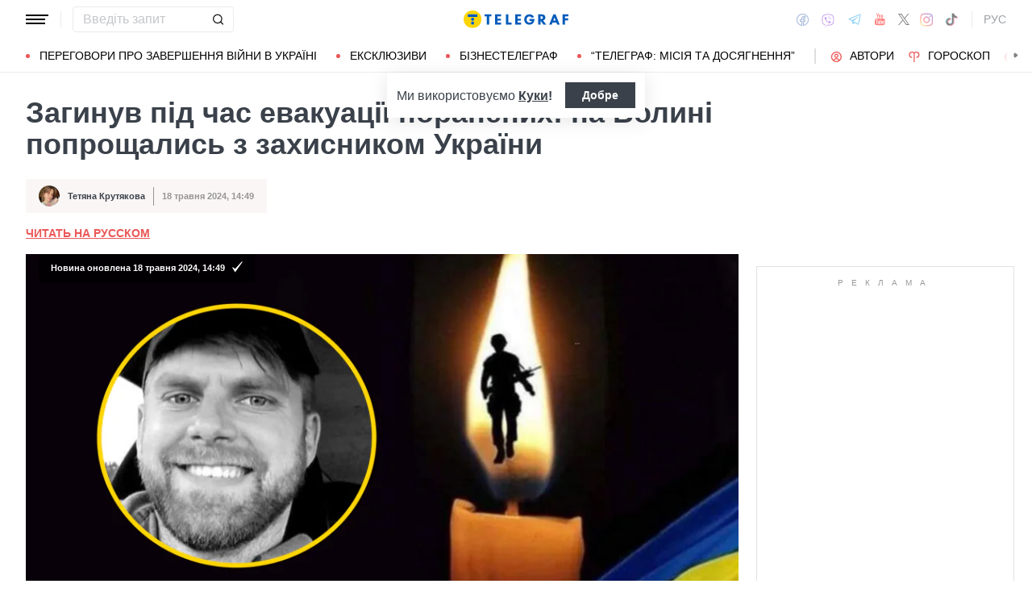

--- FILE ---
content_type: text/html; charset=UTF-8
request_url: https://war.telegraf.com.ua/ukr/war-in-ukraine/2024-05-18/5852650-pogib-vo-vremya-evakuatsii-ranenykh-na-volyni-poproshchalis-s-zashchitnikom-ukrainy
body_size: 37123
content:
<!DOCTYPE html>
<html class="no-js" lang="uk">
<head>
    <meta charset="utf-8">
    <meta http-equiv="x-ua-compatible" content="ie=edge">

    <link rel="apple-touch-icon" sizes="180x180" href="/apple-touch-icon.png?v=2">
<link rel="icon" type="image/png" sizes="32x32" href="/favicon-32x32.png?v=2">
<link rel="icon" type="image/png" sizes="16x16" href="/favicon-16x16.png?v=2">
<link rel="manifest" href="/site.webmanifest?v=4">
<link rel="mask-icon" href="/safari-pinned-tab.svg?v=2" color="#ff0000">
<meta name="msapplication-TileColor" content="#ff0000">
<meta name="theme-color" content="#ffffff">

    <title>Назар Хмілевський з Волині загинув на фронті під час евакуації поранених - Телеграф</title>
<link rel="canonical" href="https://war.telegraf.com.ua/ukr/war-in-ukraine/2024-05-18/5852650-pogib-vo-vremya-evakuatsii-ranenykh-na-volyni-poproshchalis-s-zashchitnikom-ukrainy">
<meta name="description" content="Хмілевський Назар  з Волині загинув на фронті під час виконання бойового завдання з евакуації поранених">
<link rel="alternate" hreflang="ru" href="https://war.telegraf.com.ua/war-in-ukraine/2024-05-18/5852650-pogib-vo-vremya-evakuatsii-ranenykh-na-volyni-poproshchalis-s-zashchitnikom-ukrainy">
<link rel="alternate" hreflang="x-default" href="https://war.telegraf.com.ua/ukr/war-in-ukraine/2024-05-18/5852650-pogib-vo-vremya-evakuatsii-ranenykh-na-volyni-poproshchalis-s-zashchitnikom-ukrainy">
<link rel="alternate" hreflang="uk" href="https://war.telegraf.com.ua/ukr/war-in-ukraine/2024-05-18/5852650-pogib-vo-vremya-evakuatsii-ranenykh-na-volyni-poproshchalis-s-zashchitnikom-ukrainy">
<meta name="Author" content="Тетяна Крутякова">
<meta name="robots" content="index, follow, max-image-preview:large">
<meta property="og:type" content="article">
<meta property="og:site_name" content="Телеграф">
<meta property="og:title" content="Загинув під час евакуації поранених: на Волині попрощались з захисником України">
<meta property="og:description" content="Трагедія сталась на початку травня">
<meta property="og:image" content="https://telegraf.com.ua/static/storage/thumbs/1200x630/3/bd/43895516-0d39f39a3893bdbc3bfa3078061d4bd3.png?v=2462_1">
<meta property="og:image:width" content="1200">
<meta property="og:image:height" content="630">
<meta property="og:image:type" content="image/png">
<meta property="og:published_time" content="2024-05-18T14:49:44+03:00">
<meta property="og:modified_time" content="2024-05-18T14:49:47+03:00">
<meta property="og:url" content="https://war.telegraf.com.ua/ukr/war-in-ukraine/2024-05-18/5852650-pogib-vo-vremya-evakuatsii-ranenykh-na-volyni-poproshchalis-s-zashchitnikom-ukrainy">
<meta property="og:section" content="War Телеграф">
<meta property="og:tag" content="Герой">
<meta property="og:author:first_name" content="Тетяна">
<meta property="og:author:last_name" content="Крутякова">
<meta name="twitter:card" content="summary">
<meta name="twitter:site" content="@telegrafcomua">
<meta name="twitter:creator" content="@telegrafcomua">
<meta name="twitter:title" content="Загинув під час евакуації поранених: на Волині попрощались з захисником України">
<meta name="twitter:description" content="Трагедія сталась на початку травня">
<meta name="twitter:image" content="https://telegraf.com.ua/static/storage/thumbs/1200x630/3/bd/43895516-0d39f39a3893bdbc3bfa3078061d4bd3.png?v=2462_1">

            <link rel="amphtml" href="https://war.telegraf.com.ua/ukr/war-in-ukraine/2024-05-18/5852650-pogib-vo-vremya-evakuatsii-ranenykh-na-volyni-poproshchalis-s-zashchitnikom-ukrainy/amp">
    
            <link rel="preload" href="https://war.telegraf.com.ua/static/build/img/svg/logo-ukraine.ee7ceea026.svg" as="image">
    
            <link rel="preload"
              href="https://war.telegraf.com.ua/static/build/fonts/alegreya/Alegreya-Italic.2c2405f459.woff2"
              as="font"
              crossorigin>
        <link rel="preload"
              href="https://war.telegraf.com.ua/static/build/fonts/alegreya/Alegreya-Bold.7ba0647b0e.woff2"
              as="font"
              crossorigin>
    
    <meta name="viewport" content="width=device-width, initial-scale=1, viewport-fit=cover">

            <style>.l-layout__main{margin-bottom:32px}.c-card-partner__preview{display:none}@supports  not (font-size:clamp(1rem,1vw,2rem)){.c-post__title{font-size:2.2rem}}*,:after,:before{-webkit-box-sizing:border-box;box-sizing:border-box}body{margin:0;font-family:Arial,sans-serif;font-size:1.6rem;font-weight:400;line-height:1.4;color:#3a414a;background-color:#fff;-webkit-text-size-adjust:100%}h1,h2,h3{margin-top:0;margin-bottom:0;font-weight:700;line-height:1.2}h1{font-size:4.2rem}h2{font-size:3.6rem}h3{font-size:3rem}p{margin-top:0;margin-bottom:20px}ol,ul{padding-left:2rem}dl,ol,ul{margin-top:0;margin-bottom:1rem}ul ul{margin-bottom:0}dt{font-weight:700}dd{margin-bottom:.5rem;margin-left:0}a{color:#eb5757;text-decoration:underline}figure{margin:0 0 1rem}img{vertical-align:middle}button{border-radius:0}button,input{margin:0;font-family:inherit;font-size:inherit;line-height:inherit}button{text-transform:none}[type=button],[type=submit],button{-webkit-appearance:button}::-moz-focus-inner{padding:0;border-style:none}::-webkit-datetime-edit-day-field,::-webkit-datetime-edit-fields-wrapper,::-webkit-datetime-edit-hour-field,::-webkit-datetime-edit-minute,::-webkit-datetime-edit-month-field,::-webkit-datetime-edit-text,::-webkit-datetime-edit-year-field{padding:0}::-webkit-inner-spin-button{height:auto}::-webkit-search-decoration{-webkit-appearance:none}::-webkit-color-swatch-wrapper{padding:0}::file-selector-button{font:inherit}::-webkit-file-upload-button{font:inherit;-webkit-appearance:button}[hidden]{display:none!important}:root{--swiper-theme-color:#007aff}.swiper-container{margin-left:auto;margin-right:auto;position:relative;overflow:hidden;list-style:none;padding:0;z-index:1}.swiper-wrapper{position:relative;width:100%;height:100%;z-index:1;display:-webkit-box;display:-ms-flexbox;display:flex;-webkit-box-sizing:content-box;box-sizing:content-box}.swiper-wrapper{-webkit-transform:translateZ(0);transform:translateZ(0)}.swiper-slide{-ms-flex-negative:0;flex-shrink:0;width:100%;height:100%;position:relative}:root{--swiper-navigation-size:44px}.swiper-pagination{position:absolute;text-align:center;-webkit-transform:translateZ(0);transform:translateZ(0);z-index:10}.modal{position:fixed;top:0;left:0;right:0;bottom:0;z-index:1060;display:none;overflow:hidden;outline:0}.modal-dialog{position:relative;width:auto;margin:16px}.modal.fade .modal-dialog{-webkit-transform:translateY(-50px);transform:translateY(-50px)}.modal-content{position:relative;width:100%;background-color:#fff;background-clip:padding-box;outline:0}@media (min-width:576px){.modal-dialog{max-width:500px;margin:16px auto}}.fade:not(.show){opacity:0}.c-post__preview-caption{margin-top:12px;padding-bottom:8px;position:relative;line-height:1.2;font-size:1.8rem;color:rgba(58,65,74,.8)}.c-post__preview-caption:after{content:"";display:block;height:1px;width:200px;max-width:50%;position:absolute;left:0;bottom:0;background-color:#eb5757}.c-post__preview-caption a{font-size:inherit;color:inherit;-webkit-text-decoration:underline #d4d3d4;text-decoration:underline #d4d3d4;text-underline-offset:4px}.c-post__content{max-width:700px;margin-left:auto;margin-right:auto}.i-after:after,.i-before:before{content:"";display:inline-block;background-repeat:no-repeat;background-position:50%;background-size:contain;vertical-align:middle}.i-author:before{width:14px;height:14px}.i-economy:before{width:14px;height:14px}.i-photo:before{width:14px;height:14px}.i-video:before{width:14px;height:14px}.i-horoscope:before{width:14px;height:14px}.i-anecdote:before{width:14px;height:14px}.c-btn{display:-webkit-inline-box;display:-ms-inline-flexbox;display:inline-flex;-webkit-box-align:center;-ms-flex-align:center;align-items:center;-webkit-box-pack:center;-ms-flex-pack:center;justify-content:center;height:40px;padding:11px 25px;line-height:1;vertical-align:middle;background-color:transparent;border:1px solid transparent;font-weight:600;font-size:1.6rem;color:#3a414a;text-align:center;text-decoration:none}.c-btn--primary{border-color:#eb5757}.c-btn--lg{height:56px}.c-tabs{display:-webkit-box;display:-ms-flexbox;display:flex;-webkit-box-align:center;-ms-flex-align:center;align-items:center}.c-tabs__item{-webkit-box-flex:1;-ms-flex:1 0 33.3334%;flex:1 0 33.3334%}.c-tabs__item:last-child .c-tabs__button{border-right-color:#fbf6f6}.c-tabs__button{width:100%;padding:12px;font-weight:700;font-size:1.2rem;text-transform:uppercase;color:#959595;line-height:1.5;background-color:#fbf6f6;border:none;border-right:1px solid #ebebeb;text-align:center;text-decoration:none;display:block}.c-tabs__button.active{background-color:#eb5757;border-right-color:#eb5757;color:#fff}.c-badge{display:inline-block;padding:10px 13px;background-color:#eb5757;border-radius:.25rem;color:#fff;text-transform:uppercase;font-size:1.1rem;font-weight:700;text-decoration:none;line-height:1.1}.c-link-arrow{color:#3a414a;font-weight:700;text-decoration:none}.c-link-arrow:after{margin-left:7px;width:28px;height:10px;-webkit-filter:brightness(0);filter:brightness(0)}.c-r{text-align:center}.c-share__btn{display:-webkit-box;display:-ms-flexbox;display:flex;-webkit-box-align:center;-ms-flex-align:center;align-items:center;-webkit-box-pack:justify;-ms-flex-pack:justify;justify-content:space-between;width:100%;height:56px;padding:5px 30px;background:0 0;border:1px solid #ebebeb;border-radius:4px;font-family:Arial,sans-serif;font-size:1.6rem;font-weight:600;text-align:left}.c-share__btn:after{width:18px;height:18px}@media (min-width:768px){.c-share__btn{display:none}.c-share__link-title{display:none}}.tgr-ads{display:-webkit-box;display:-ms-flexbox;display:flex;-webkit-box-pack:center;-ms-flex-pack:center;justify-content:center;-webkit-box-orient:vertical;-webkit-box-direction:normal;-ms-flex-direction:column;flex-direction:column;-webkit-box-align:center;-ms-flex-align:center;align-items:center}.l-container{width:100%;max-width:1440px;margin-left:auto;margin-right:auto;padding-left:max(16px,env(safe-area-inset-left));padding-right:max(16px,env(safe-area-inset-right))}.l-layout__main,.l-layout__sidebar{margin-bottom:32px}.l-layout__sidebar:last-child{margin-bottom:0}@media (min-width:992px){.l-layout{display:-webkit-box;display:-ms-flexbox;display:flex;margin-left:-16px;margin-right:-16px}.l-layout__main,.l-layout__sidebar{padding:0 16px;margin-bottom:0}.l-layout__sidebar{width:332px;-ms-flex-negative:0;flex-shrink:0}.l-layout__main{-webkit-box-flex:1;-ms-flex-positive:1;flex-grow:1;min-width:0}.l-layout__main{-webkit-box-ordinal-group:1;-ms-flex-order:0;order:0}}@media (min-width:1200px){.l-container{padding-left:max(32px,env(safe-area-inset-left));padding-right:max(32px,env(safe-area-inset-right))}}*,:after,:before{scroll-margin:88px}html{font-size:10px;scroll-behavior:smooth}body{padding-top:112px;min-height:100vh;display:-webkit-box;display:-ms-flexbox;display:flex;-webkit-box-orient:vertical;-webkit-box-direction:normal;-ms-flex-direction:column;flex-direction:column;fill:#3a414a;-webkit-font-smoothing:antialiased;-moz-osx-font-smoothing:grayscale}main{-webkit-box-flex:1;-ms-flex-positive:1;flex-grow:1}img{max-width:100%;height:auto}button{color:#000}ul{padding-left:0;list-style:none}dd,dl,ul{margin-bottom:0}.o-block{margin-bottom:32px}.o-arrow{display:none}.o-adds{position:relative;width:100%;margin-inline:auto}.o-adds:before{content:attr(data-text);width:100%;position:absolute;top:-20px;text-align:center;color:#999;font-weight:400;font-size:10px;letter-spacing:10px;margin:1px 0 7px;line-height:1.35;text-transform:uppercase}.o-adds:after{content:"";position:absolute;z-index:-1;top:50%;left:50%;-webkit-transform:translate(-50%,calc(-50% - 10px));transform:translate(-50%,calc(-50% - 10px));height:calc(100% + 46px);width:calc(100% + 32px);max-width:calc(100vw - 16px);border:1px solid #e2e2e2}.o-adds--slim:after{width:calc(100% + 20px)}.c-banner{--logo-width:130px;position:fixed;top:0;left:0;right:0;-ms-flex-negative:0;flex-shrink:0;z-index:10}.c-banner__main,.c-banner__menu{background-color:#fff}.c-banner__main{position:relative;border-bottom:1px solid #fff;z-index:2}.c-banner__menu{border-bottom:1px solid #ebebeb}.c-banner__menu-inner{position:relative}.c-banner__inner{position:relative;-webkit-box-pack:justify;-ms-flex-pack:justify;justify-content:space-between;height:48px}.c-banner__inner,.c-banner__left,.c-banner__right{display:-webkit-box;display:-ms-flexbox;display:flex;-webkit-box-align:center;-ms-flex-align:center;align-items:center}.c-banner__left{width:calc(50% + var(--logo-width)/ 2);position:relative;margin-right:32px;padding-right:calc(var(--logo-width) + 32px)}.c-banner__burger{display:-webkit-box;display:-ms-flexbox;display:flex;padding:11px 3px;margin:0 -3px;-webkit-box-orient:vertical;-webkit-box-direction:normal;-ms-flex-direction:column;flex-direction:column;background:0 0;border:none}.c-banner__burger span,.c-banner__burger:after,.c-banner__burger:before{display:block;margin-bottom:3px;height:2px;background-color:currentColor}.c-banner__burger:after,.c-banner__burger:before{content:"";width:24px}.c-banner__burger:after{margin-bottom:0}.c-banner__burger span{width:28px;-webkit-box-ordinal-group:0;-ms-flex-order:-1;order:-1;-webkit-transform-origin:center;transform-origin:center}.c-banner__social{display:none}.c-banner__search{width:100%}.c-banner__logo{width:var(--logo-width);height:100%;margin:0}.c-banner__logo{display:-webkit-box;display:-ms-flexbox;display:flex;-webkit-box-align:center;-ms-flex-align:center;align-items:center;-webkit-box-pack:center;-ms-flex-pack:center;justify-content:center;position:absolute;top:0;right:0}.c-banner__language{position:relative}.c-banner__language-current{text-transform:uppercase;font-size:1.4rem;font-weight:500;color:rgba(58,65,74,.5);text-decoration:none}.c-banner__nav{margin-left:min(-16px,calc(env(safe-area-inset-left)*-1));margin-right:min(-16px,calc(env(safe-area-inset-right)*-1));padding-left:max(16px,env(safe-area-inset-left));padding-right:max(16px,env(safe-area-inset-right));overflow:visible;overflow-x:clip}.c-banner__nav-list{height:40px;-webkit-box-align:center;-ms-flex-align:center;align-items:center}.c-banner__nav-item{height:auto;width:auto;padding-left:24px;-ms-flex-negative:0;flex-shrink:0;font-size:1.4rem;text-transform:uppercase}.c-banner__nav-item--divider{padding-right:24px;border-right:2px solid #dfdfdf}.c-banner__nav-item--divider~.c-banner__nav-item{padding-left:18px}.c-banner__nav-item:first-child{padding-left:0}.c-banner__nav-link{color:#000;text-decoration:none}.c-banner__nav-link--icon{position:relative;padding-left:24px}.c-banner__nav-link--icon:before{position:absolute;top:2px;left:0}.c-banner__nav-link--bullets{padding-left:17px;position:relative}.c-banner__nav-link--bullets:before{content:"";display:block;width:5px;height:5px;margin-top:-2px;position:absolute;top:50%;left:0;border-radius:50%;background-color:#eb5757}.c-banner .dropdown-menu{display:none;padding:15px;border-radius:4px;background-color:#fff;border:1px solid #ebebeb}.c-banner__search{position:relative}.c-banner__search-input{width:100%;padding:6px 30px 6px 12px;border:1px solid #ebebeb;border-radius:4px;font-size:1.6rem;line-height:1.8rem;outline:0;background-clip:padding-box}.c-banner__search-input::-webkit-input-placeholder{color:#3a414a;opacity:.3}.c-banner__search-input::-moz-placeholder{color:#3a414a;opacity:.3}.c-banner__search-input:-ms-input-placeholder{color:#3a414a;opacity:.3}.c-banner__search-input::-ms-input-placeholder{color:#3a414a;opacity:.3}.c-banner__search-submit{display:-webkit-box;display:-ms-flexbox;display:flex;position:absolute;top:0;bottom:0;right:0;width:40px;-webkit-box-align:center;-ms-flex-align:center;align-items:center;-webkit-box-pack:center;-ms-flex-pack:center;justify-content:center;padding:0;background:0 0;border:none;-webkit-filter:brightness(0);filter:brightness(0)}.c-banner__search-submit:before{width:14px;height:14px}@media (max-width:767.98px){.c-banner__left .c-banner__search,.c-banner__tags{display:none}}@media (min-width:768px){body{padding-top:120px}.c-banner__language,.c-banner__left .c-banner__search{margin-left:30px}.c-banner__language:before,.c-banner__left .c-banner__search:before{content:"";display:block;height:20px;width:1px;position:absolute;top:50%;left:-15px;background-color:#ebebeb;-webkit-transform:translateY(-50%);transform:translateY(-50%)}.c-banner__search{width:200px}.c-banner__social{display:-webkit-box;display:-ms-flexbox;display:flex;-webkit-box-align:center;-ms-flex-align:center;align-items:center;margin:0 -6px}.c-banner__social-link{display:-webkit-box;display:-ms-flexbox;display:flex;padding:6px;opacity:.5}.c-banner__social-link--fb:before{width:17px;height:18px}.c-banner__social-link--vb:before{margin-top:2px;width:22px;height:23px}.c-banner__social-link--tg:before{width:20px;height:18px}.c-banner__social-link--yt:before{width:19px;height:20px}.c-banner__social-link--tw:before{width:16px;height:14px}.c-banner__social-link--in:before{width:17px;height:18px}.c-banner__tags{position:absolute;top:0;left:0;right:0;margin-left:min(-16px,calc(env(safe-area-inset-left)*-1));margin-right:min(-16px,calc(env(safe-area-inset-right)*-1));padding-left:max(16px,env(safe-area-inset-left));padding-right:max(16px,env(safe-area-inset-right));background-color:#fff;-webkit-transform:translateY(-100%);transform:translateY(-100%)}.c-banner__tags-list{height:40px;-webkit-box-align:center;-ms-flex-align:center;align-items:center}.c-banner__tags-item{height:auto;width:auto;-ms-flex-negative:0;flex-shrink:0;font-size:1.2rem;font-weight:700;color:rgba(58,65,74,.5)}.c-banner__tags-item:not(:last-child){margin-right:5px}.c-banner__tags-item:first-child{margin-right:25px}.c-banner__tags-link{padding:7px 12px;color:#4d5563;text-decoration:none;background-color:#ebebeb}.c-banner__main:after{content:"";display:block;position:absolute;left:0;bottom:-1px;height:2px;width:var(--progress,0);background-color:#eb5757}}@media (min-width:1200px){.c-banner__nav,.c-banner__tags{margin-left:min(-32px,calc(env(safe-area-inset-left)*-1));margin-right:min(-32px,calc(env(safe-area-inset-right)*-1));padding-left:max(32px,env(safe-area-inset-left));padding-right:max(32px,env(safe-area-inset-right))}}@media (any-hover:hover){.c-dropdown__trigger{position:relative;padding-right:20px}.c-dropdown__trigger:before{content:"";position:absolute;top:50%;translate:0 -50%;height:40px;width:100%}.c-dropdown__trigger:after{content:"";position:absolute;top:50%;right:0;display:block;width:8px;height:8px;margin-left:2px;border-right:2px solid #eb5757;border-bottom:2px solid #eb5757;translate:0 -80%;rotate:45deg}.c-dropdown__trigger.c-banner__nav-item--divider{padding-right:30px}.c-dropdown__trigger.c-banner__nav-item--divider:after{right:10px}}.c-dropdown__body{position:absolute;top:30px;left:-16px;width:224px;padding-block:10px 20px;background-color:#fff;border:1px solid #ebebeb;opacity:0;visibility:hidden}@media (min-width:1200px){.c-dropdown__body{left:-32px}}.c-dropdown__item{margin-right:-1px}.c-dropdown__sub-list{position:absolute;z-index:-1;top:-1px;left:100%;width:224px;height:100%;opacity:0;visibility:hidden;translate:-100%}.c-dropdown__sub-body{padding-block:10px;background-color:#fff;border:1px solid #ebebeb}.c-dropdown__link{display:block;text-transform:uppercase;text-decoration:none;font-size:14px;color:#000;text-align:left;padding:6px 40px}.c-dropdown__link--arrow{position:relative}.c-dropdown__link--arrow:after{content:"";position:absolute;top:50%;right:20px;display:block;width:8px;height:8px;margin-left:2px;border-right:2px solid #eb5757;border-bottom:2px solid #eb5757;translate:0 -50%;rotate:-45deg}.c-dropdown__link--arrow:before{content:"";display:block;width:50px;height:500%;position:absolute;top:50%;right:0;translate:0 -50%;display:none;z-index:1;-webkit-clip-path:polygon(100% 0,100% 100%,0 50%);clip-path:polygon(100% 0,100% 100%,0 50%)}.o-card,.o-card__preview{position:relative}.o-card__preview{display:block;overflow:hidden}.o-card__preview:before{content:"";display:block}.o-card__preview img{position:absolute;top:0;left:0;width:100%;height:100%;-o-object-fit:cover;object-fit:cover}.o-card__link{display:block;text-decoration:none;color:#3a414a}.o-card__link:before{content:"";display:block;position:absolute;top:0;left:0;right:0;bottom:0;z-index:1}.o-card__category{position:relative;color:#eb5757;font-size:1.1rem;font-weight:700;z-index:2}.o-card__category-item,.o-card__category-list{display:-webkit-box;display:-ms-flexbox;display:flex;-webkit-box-align:center;-ms-flex-align:center;align-items:center}.o-card__category-link{color:inherit;text-transform:uppercase;text-decoration:none}.o-card__badge{position:relative;margin-bottom:12px;z-index:2}.o-card__date{display:block;font-size:1.2rem;color:#959595;font-weight:700}.o-card__authors{display:-webkit-box;display:-ms-flexbox;display:flex;-webkit-box-align:center;-ms-flex-align:center;align-items:center;-webkit-box-pack:end;-ms-flex-pack:end;justify-content:flex-end;max-width:100%}.o-card__authors-item{min-width:80px}.o-card__authors-item:not(:last-child){margin-right:10px}.o-card__author{position:relative;display:-webkit-box;display:-ms-flexbox;display:flex;-webkit-box-align:center;-ms-flex-align:center;align-items:center;text-transform:uppercase;text-decoration:none;font-size:1.1rem;font-weight:700;color:#959595;z-index:2}.o-card__author-name{text-overflow:ellipsis;overflow:hidden;white-space:nowrap}.o-card__author-photo{position:relative;display:block;width:24px;height:24px;border-radius:50%;margin-left:7px;-ms-flex-negative:0;flex-shrink:0;overflow:hidden}.o-card__list{margin-top:16px}.o-card__list-item:not(:last-child){margin-bottom:16px}.o-card__list-link{display:block;padding-left:10px;position:relative;font-size:1.5rem;line-height:1.3;color:#3a414a;text-decoration:none;z-index:2}.o-card__list-link:before{content:"";display:block;position:absolute;top:-1px;left:0;bottom:0;width:2px;background-color:#eb5757}@media (min-width:1340px){body{padding-top:128px}.o-card__list-link{font-size:1.6rem}}.o-card__description p{margin-bottom:0}.o-card__footer{width:100%;display:-webkit-box;display:-ms-flexbox;display:flex;-ms-flex-wrap:wrap;flex-wrap:wrap;-webkit-box-align:center;-ms-flex-align:center;align-items:center;margin-top:4px}.o-card__footer-authors{margin-top:8px;margin-right:16px}.o-card__footer-date{margin-top:8px;margin-left:auto}.c-card-extend__preview{margin-bottom:12px}.c-card-extend__preview:before{padding-bottom:56.25%}.c-card-thumb{display:-webkit-box;display:-ms-flexbox;display:flex;-webkit-box-align:start;-ms-flex-align:start;align-items:flex-start;-ms-flex-wrap:wrap;flex-wrap:wrap}.c-card-thumb__preview{width:105px;-ms-flex-negative:0;flex-shrink:0;margin-right:16px}.c-card-thumb__preview:before{padding-bottom:56.25%}.c-card-thumb__title{width:calc(100% - 121px);font-size:1.7rem;font-weight:400;line-height:1.2}.c-card-thumb__link{color:#3a414a;display:-webkit-box;-webkit-line-clamp:3;-webkit-box-orient:vertical;overflow:hidden}.c-card-thumb__info{width:100%;position:relative;display:-webkit-box;display:-ms-flexbox;display:flex;-webkit-box-align:center;-ms-flex-align:center;align-items:center;margin-bottom:8px;z-index:2}.c-card-thumb__date{margin-right:16px;-ms-flex-negative:0;flex-shrink:0}.c-card-feed{position:relative;padding-left:50px}.c-card-feed__date{position:absolute;top:2px;left:0;width:40px}.c-card-feed__preview{display:none}.c-card-feed__title{line-height:1.2;font-size:1.7rem;font-weight:400}.c-card-feed--bold .c-card-feed__title,.c-card-feed--primary .c-card-feed__title{font-weight:700}.c-card-feed--primary .c-card-feed__link{color:#eb5757}@media (min-width:576px){.c-card-feed{display:-webkit-box;display:-ms-flexbox;display:flex;-webkit-box-align:start;-ms-flex-align:start;align-items:flex-start;-ms-flex-wrap:wrap;flex-wrap:wrap;padding-left:0}.c-card-feed__date{position:static;width:100%;margin-bottom:8px}.c-card-feed__preview{display:block;width:228px;margin-right:12px}.c-card-feed__preview:before{padding-bottom:51.428%}.c-card-feed__preview~.c-card-feed__title{width:calc(100% - 240px)}.c-card-feed__list{width:100%;padding-left:16px}}@media (min-width:992px){.c-feed--sidebar .c-card-feed{-webkit-box-orient:vertical;-webkit-box-direction:normal;-ms-flex-direction:column;flex-direction:column;-ms-flex-wrap:nowrap;flex-wrap:nowrap}.c-feed--sidebar .c-card-feed__preview,.c-feed--sidebar .c-card-feed__title{width:100%}.c-feed--sidebar .c-card-feed__list,.c-feed--sidebar .c-card-feed__preview{-webkit-box-ordinal-group:2;-ms-flex-order:1;order:1}.c-feed--sidebar .c-card-feed__preview{margin-right:0;margin-top:12px}}@media (min-width:1340px){.c-card-feed__title{font-size:1.8rem}}.c-card-extend__preview{max-height:180px}.c-card-extend__title{font-size:2.2rem;font-weight:700;line-height:1.1}.c-card-extend__description{margin-top:12px;line-height:1.3;font-size:1.5rem}@media (min-width:768px){.c-card-partner__category{display:none}}.c-slider__thumbs:not(.swiper-container-initialized) .swiper-slide:first-child{display:none}.c-slider__thumbs .swiper-slide{height:auto;margin-top:16px}@media (min-width:640px){.c-slider__thumbs .swiper-slide{width:50%;padding:0 8px}}.c-feed__main{position:relative;padding-top:50px}.c-feed__tabs{position:sticky;top:88px;-ms-flex-negative:0;flex-shrink:0;margin-left:min(-16px,calc(env(safe-area-inset-left)*-1));margin-right:min(-16px,calc(env(safe-area-inset-right)*-1))}.c-feed__tabs:before{content:"";display:block;bottom:100%;height:16px;background-color:#fff}.c-feed__sticky,.c-feed__tabs:before{position:absolute;left:0;right:0}.c-feed__sticky{top:0;height:var(--tab,90%);z-index:3}.c-feed__scroll:after,.c-feed__scroll:before{content:"";display:block;height:10px}.c-feed__link{-ms-flex-negative:0;flex-shrink:0}.c-feed__link,.c-feed__list-item:not(:last-child){margin-bottom:16px}.c-feed__list--lg .c-feed__list-item:not(:last-child){padding-bottom:24px;border-bottom:1px solid #ebebeb}.c-feed__list--lg .c-feed__list-item:not(:last-child):not(:last-child){margin-bottom:24px}.c-feed__list--border .c-feed__list-item{padding-bottom:24px;border-bottom:1px solid #ebebeb}.c-feed__list--border .c-feed__list-item:not(:last-child){margin-bottom:12px}.c-feed__footer{margin-top:10px}.c-feed__footer .c-btn{width:100%}.c-feed__footer .c-btn:after{margin-left:10px;width:60px;height:8px}.c-feed__inner{display:none}.c-feed__inner.active{display:block}.c-feed--mobile .c-feed__list-item:nth-child(n+6){display:none}.c-feed{max-width:600px;margin-left:auto;margin-right:auto}@media (min-width:576px){.c-feed__tabs{margin-left:0;margin-right:0}}@media (min-width:992px){.c-feed--scroll{display:-webkit-box;display:-ms-flexbox;display:flex}.c-feed--scroll .c-feed__footer,.c-feed--scroll .c-feed__main{position:relative;width:100%}.c-feed--scroll .c-feed__footer:before,.c-feed--scroll .c-feed__main:before{content:"";display:block;height:10px;position:absolute;left:0;right:0;z-index:2}.c-feed--scroll .c-feed__main:before{top:50px;background-image:-webkit-gradient(linear,left top,left bottom,from(#fff),to(hsla(0,0%,100%,0)));background-image:linear-gradient(180deg,#fff,hsla(0,0%,100%,0))}.c-feed--scroll .c-feed__inner{position:absolute;top:50px;left:0;right:-10px;bottom:0}.c-feed--scroll .c-feed__scroll{position:relative;padding-right:10px;max-height:calc(100% - 72px);overflow:hidden}.c-feed--scroll .c-feed__footer{position:relative;padding-right:10px}.c-feed--scroll .c-feed__footer:before{bottom:calc(100% + 10px);right:10px;background-image:-webkit-gradient(linear,left top,left bottom,from(hsla(0,0%,100%,0)),to(#fff));background-image:linear-gradient(180deg,hsla(0,0%,100%,0),#fff)}.c-feed--sticky{position:sticky;top:88px;height:calc(100vh - 98px)}.c-feed--mobile .c-feed__list-item:nth-child(n+6){display:list-item}}.c-weather__btn{padding:0;background:0 0;border:none;color:#000}.c-weather__city{text-transform:uppercase}.c-weather__city:after{width:8px;height:6px;margin:-2px 8px 0 5px;-webkit-filter:brightness(0);filter:brightness(0);will-change:transform}.c-menu .modal-dialog{margin:0;height:100%;width:300px;max-width:100%}.c-menu .modal-content{height:100%;background-color:#1f2834;color:#fff}.c-menu.fade .modal-dialog{-webkit-transform:translateX(-100%);transform:translateX(-100%)}.c-menu__title{display:none}.c-menu__close,.c-menu__search-submit{display:-webkit-box;display:-ms-flexbox;display:flex;-webkit-box-align:center;-ms-flex-align:center;align-items:center;-webkit-box-pack:center;-ms-flex-pack:center;justify-content:center;padding:0;background:0 0;opacity:.3}.c-menu__close{-ms-flex-negative:0;flex-shrink:0;width:44px;height:44px;border:1px solid #fff;border-radius:4px}.c-menu__close:before{width:16px;height:16px}.c-menu__search{display:-webkit-box;display:-ms-flexbox;display:flex;-webkit-box-align:center;-ms-flex-align:center;align-items:center;-ms-flex-negative:0;flex-shrink:0;padding:10px 10px 10px max(10px,env(safe-area-inset-left));height:64px;border-bottom:1px solid hsla(0,0%,100%,.3)}.c-menu__search-form{position:relative;-webkit-box-flex:1;-ms-flex-positive:1;flex-grow:1;margin-right:10px}.c-menu__search-input{width:100%;padding:5px 40px 5px 16px;height:44px;background:0 0;border:1px solid hsla(0,0%,100%,.3);border-radius:4px;color:#fff;outline:0}.c-menu__search-input::-webkit-input-placeholder{color:#fff;opacity:.3}.c-menu__search-input::-moz-placeholder{color:#fff;opacity:.3}.c-menu__search-input:-ms-input-placeholder{color:#fff;opacity:.3}.c-menu__search-input::-ms-input-placeholder{color:#fff;opacity:.3}.c-menu__search-submit{position:absolute;top:0;right:0;bottom:0;width:44px;border:none}.c-menu__search-submit:before{width:20px;height:20px;-webkit-filter:brightness(0) invert(1);filter:brightness(0) invert(1)}.c-menu__category,.c-menu__list,.c-menu__theme{padding:16px 0;border-top:1px solid hsla(0,0%,100%,.3)}.c-menu__main{position:absolute;top:64px;left:0;right:0;bottom:0;overflow-y:auto}.c-menu__main:after{content:"";display:block;height:32px}.c-menu__nested{position:fixed;top:64px;left:0;bottom:0;width:300px;background-color:#1f2834;overflow-y:auto;-webkit-transform:translateX(-100%);transform:translateX(-100%)}.c-menu__nested:after{content:"";display:block;height:64px}.c-menu__nested-list{font-size:14px;text-transform:uppercase}.c-menu__nested-close{padding-left:max(32px,env(safe-area-inset-left));background:0 0;border:none;font-weight:600;font-size:24px;text-align:left;min-height:64px;padding-right:10px}.c-menu__nested-close:before{margin:-2px 12px 0 0;width:8px;height:14px;-webkit-transform:rotate(180deg);transform:rotate(180deg);opacity:.5}.c-menu__nested-link{padding-left:calc(max(32px,env(safe-area-inset-left)) + 32px);min-height:46px;width:calc(100% - 80px)}.c-menu__nested-close,.c-menu__nested-link{display:-webkit-box;display:-ms-flexbox;display:flex;padding-top:10px;padding-bottom:10px;-webkit-box-align:center;-ms-flex-align:center;align-items:center;color:#fff;text-decoration:none}.c-menu__category-link,.c-menu__list-link,.c-menu__theme-link{display:-webkit-box;display:-ms-flexbox;display:flex;padding-top:10px;padding-bottom:10px;-webkit-box-align:center;-ms-flex-align:center;align-items:center;min-height:46px;color:#fff;text-decoration:none}.c-menu__list{border-top:none;font-size:24px}.c-menu__list-item{display:-webkit-box;display:-ms-flexbox;display:flex}.c-menu__list-link{-webkit-box-flex:1;-ms-flex-positive:1;flex-grow:1;font-weight:600;padding-left:max(32px,env(safe-area-inset-left))}.c-menu__list-expand{display:-webkit-box;display:-ms-flexbox;display:flex;-webkit-box-align:center;-ms-flex-align:center;align-items:center;padding:0 32px;background:0 0;border:none;opacity:.5}.c-menu__list-expand:before{width:8px;height:14px}.c-menu__theme-link,.c-menu__theme-title{padding-right:32px;padding-left:max(32px,env(safe-area-inset-left))}.c-menu__theme-title{line-height:46px;font-weight:700}.c-menu__category-link{position:relative;padding-right:32px;padding-left:calc(max(32px,env(safe-area-inset-left)) + 24px)}.c-menu__category-link:before{position:absolute;top:50%;left:max(32px,env(safe-area-inset-left));-webkit-filter:brightness(0) invert(1);filter:brightness(0) invert(1);opacity:.5;-webkit-transform:translateY(calc(-50% - 1px));transform:translateY(calc(-50% - 1px))}.c-menu__social{display:-webkit-box;display:-ms-flexbox;display:flex;-webkit-box-align:center;-ms-flex-align:center;align-items:center;border-top:1px solid hsla(0,0%,100%,.3);padding-top:20px;padding-left:calc(max(32px,env(safe-area-inset-left)) - 6px)}.c-menu__social-link{display:-webkit-box;display:-ms-flexbox;display:flex;padding:6px;-webkit-filter:brightness(0) invert(1);filter:brightness(0) invert(1);opacity:.5}.c-menu__social-link--fb:before{width:17px;height:18px}.c-menu__social-link--vb:before{margin-top:2px;width:22px;height:23px}.c-menu__social-link--tg:before{width:20px;height:18px}.c-menu__social-link--yt:before{width:19px;height:20px}.c-menu__social-link--tw:before{width:17px;height:15px}.c-menu__social-link--in:before{width:17px;height:18px}@media (min-width:768px){.c-menu{top:90px}.c-menu__social{display:none}.c-menu .modal-dialog{width:320px}.c-menu .modal-content{height:auto;min-height:100%}.c-menu__title{display:-webkit-box;display:-ms-flexbox;display:flex;-webkit-box-align:center;-ms-flex-align:center;align-items:center;height:64px;padding-left:max(32px,env(safe-area-inset-left));padding-right:32px;margin-bottom:16px;border-bottom:1px solid hsla(0,0%,100%,.3);color:#fff;font-weight:600;font-size:1.8rem;text-decoration:none}.c-menu__main:after{padding-bottom:50px}.c-menu__category,.c-menu__search,.c-menu__theme{display:none}.c-menu__list{padding:0}.c-menu__list-link{padding-right:70px}.c-menu__nested{width:320px}}.c-post__header{position:relative;margin-bottom:16px}.c-post__header-info{margin-bottom:16px;display:-webkit-box;display:-ms-flexbox;display:flex;-ms-flex-wrap:wrap;flex-wrap:wrap;gap:10px;font-size:1.1rem;font-weight:700}.c-post__header-badge{padding:10px 15px;margin:-5px 0 20px;display:inline-block;background-color:rgba(0,0,0,.65);color:#fff;font-weight:700;font-size:1.1rem;z-index:1}.c-post__header-badge:after{width:14px;height:14px;margin-top:-4px;margin-left:8px}.c-post__title{margin-bottom:16px;line-height:1.1;font-weight:700}@supports (font-size:clamp(1rem,1vw,2rem)){.c-post__title{font-size:clamp(2.2rem,1.44615rem + 1.79487vw,3.6rem);min-height:0}}@supports  not (font-size:clamp(1rem,1vw,2rem)){.c-post__title{font-size:2.2rem}@media (min-width:420px){.c-post__title{font-size:calc(1.795vw + 1.44615rem)}}@media (min-width:1200px){.c-post__title{font-size:3.6rem}}}.c-post__info{display:-webkit-box;display:-ms-flexbox;display:flex;-webkit-box-align:center;-ms-flex-align:center;align-items:center;max-width:100%;width:-webkit-fit-content;width:-moz-fit-content;width:fit-content;min-height:42px;padding:8px 16px;line-height:1.2;background-color:#fbf6f6}.c-post__info-item{min-width:0}.c-post__info-item:not(:first-of-type){-ms-flex-negative:0;flex-shrink:0}.c-post__author{display:-webkit-box;display:-ms-flexbox;display:flex;-webkit-box-align:center;-ms-flex-align:center;align-items:center}.c-post__author-photo{border-radius:50%;margin-right:10px;width:26px}.c-post__author-photo:before{padding-bottom:100%}.c-post__author-inner{min-width:0;overflow:hidden;text-overflow:ellipsis}.c-post__author-name{white-space:nowrap;text-decoration:none;color:#3a414a}.c-post__author:before{margin-right:8px;-ms-flex-negative:0;flex-shrink:0;width:20px;height:20px}.c-post__text{display:-webkit-box;display:-ms-flexbox;display:flex;-webkit-box-align:center;-ms-flex-align:center;align-items:center;color:#959595}.c-post__text:before{content:"";display:block;width:1px;min-height:23px;-ms-flex-item-align:stretch;-ms-grid-row-align:stretch;align-self:stretch;margin:0 10px;background-color:#959595}.c-post__verify{display:-webkit-box;display:-ms-flexbox;display:flex;width:-webkit-fit-content;width:-moz-fit-content;width:fit-content;padding:8px 16px;min-height:42px;-webkit-box-align:center;-ms-flex-align:center;align-items:center;background-color:#fbf6f6}.c-post__verify-label{display:-webkit-box;display:-ms-flexbox;display:flex;-webkit-box-align:center;-ms-flex-align:center;align-items:center;color:#959595}.c-post__verify-label:before{margin-right:8px;width:20px;height:20px}.c-post__verify-label:after{content:"";display:block;width:1px;min-height:23px;-ms-flex-item-align:stretch;-ms-grid-row-align:stretch;align-self:stretch;margin:0 10px;background-color:#959595}.c-post__preview{margin-bottom:24px}.c-post__preview-inner{margin-left:min(-16px,calc(env(safe-area-inset-left)*-1));margin-right:min(-16px,calc(env(safe-area-inset-right)*-1));position:relative}.c-post__preview-img{display:block}.c-post__preview-img:before{padding-bottom:56.25%}.c-post__preview-badge{padding:10px 15px;display:-webkit-box;display:-ms-flexbox;display:flex;-webkit-box-align:center;-ms-flex-align:center;align-items:center;position:absolute;left:max(16px,env(safe-area-inset-left));top:0;background-color:rgba(0,0,0,.65);color:#fff;font-weight:700;font-size:1.1rem;z-index:1}.c-post__preview-badge:after{width:14px;height:14px;margin-top:-4px;margin-left:8px}.c-post__stats{display:-webkit-box;display:-ms-flexbox;display:flex;-webkit-box-align:center;-ms-flex-align:center;align-items:center;-webkit-box-pack:justify;-ms-flex-pack:justify;justify-content:space-between;text-transform:uppercase;font-weight:700}.c-post__translate{font-size:1.2rem}.c-post__view-value{display:-webkit-box;display:-ms-flexbox;display:flex;-webkit-box-align:center;-ms-flex-align:center;align-items:center;color:#eb5757;font-size:1.4rem;color:#959595}.c-post__view-value:before{margin-right:8px;width:20px;height:16px}@media (min-width:640px){.c-post__info,.c-post__verify{min-height:42px}.c-post__info{max-width:57%}.c-post__verify{max-width:43%;margin-top:0}}@media (min-width:768px){.c-post__title{margin-bottom:24px}.c-post__translate{font-size:1.4rem}.c-post__view-value{font-size:1.6rem}.s-content>p:not(.s-content__lead):first-of-type:first-letter{float:left;margin-top:-.1em;margin-right:.2em;font-size:3.5em;color:#eb5757;line-height:.9}}@media (min-width:992px){.c-post__header{width:calc(100% - 332px)}.c-post__preview-inner{margin:0}.c-post__preview-badge{left:16px}}.s-content{font-size:1.8rem}.s-content h2{margin-top:30px;margin-bottom:20px;font-weight:400}.s-content h2{font-size:1.35em}.s-content a{text-decoration-thickness:1px}.s-content ol{padding-left:0;margin:20px 0}.s-content ol li{position:relative}.s-content ol li:before{display:block;position:absolute;left:0}.s-content ol li:not(:last-child){margin-bottom:8px}.s-content ol{counter-reset:ol;list-style:none}.s-content ol>li{padding-left:28px}.s-content ol>li:before{content:counter(ol) ". ";counter-increment:ol;top:0;left:0;color:#eb5757;font-weight:700}.s-content__lead{font-size:1.1em}.s-content__figure{margin:32px 0}.s-content__gallery .swiper-container:not(.swiper-container-initialized)~.swiper-arrow,.s-content__gallery .swiper-container:not(.swiper-container-initialized)~.swiper-pagination{display:none}.s-content__gallery .swiper-arrow{display:-webkit-box;display:-ms-flexbox;display:flex;-webkit-box-align:center;-ms-flex-align:center;align-items:center;-webkit-box-pack:center;-ms-flex-pack:center;justify-content:center;position:absolute;top:50%;z-index:2;-webkit-filter:brightness(0) invert(1) drop-shadow(0 2px 2px rgba(0,0,0,.3));filter:brightness(0) invert(1) drop-shadow(0 2px 2px rgba(0,0,0,.3));-webkit-transform:translateY(-50%);transform:translateY(-50%)}.s-content__gallery .swiper-arrow:before{width:24px;height:24px}.s-content__gallery .swiper-arrow--prev{left:16px}.s-content__gallery .swiper-arrow--prev:before{-webkit-transform:rotate(180deg);transform:rotate(180deg)}.s-content__gallery .swiper-arrow--next{right:16px}.s-content__gallery .swiper-pagination{padding:5px 10px;position:absolute;top:16px;left:16px;width:auto;bottom:auto;z-index:2;background-color:rgba(0,0,0,.65);font-size:1.1rem;font-weight:700;color:#fff}.s-content__toc{background-color:#f6f6f6;padding:20px}.s-content__toc .s-content__toc-title{margin:0}.s-content__toc .s-content__toc-list{margin-top:8px;margin-bottom:-12px}.s-content__toc .s-content__toc-item{padding-left:0}.s-content__toc .s-content__toc-item:before{display:none}.s-content__toc .s-content__toc-item:not(:last-child){margin-bottom:0;border-bottom:1px solid #e1e1e1}.s-content__toc .s-content__toc-link{text-decoration:none;color:#3a414a;display:-webkit-box;display:-ms-flexbox;display:flex;-webkit-box-align:start;-ms-flex-align:start;align-items:start;gap:10px;padding-block:12px}.s-content__toc .s-content__toc-link:before{content:counter(ol) ".";counter-increment:ol}.s-content>:first-child{margin-top:0}@media (min-width:1340px){.s-content{font-size:2rem}}.sr-only{position:absolute;width:1px;height:1px;padding:0;margin:-1px;clip:rect(0,0,0,0);border:0}.sr-only{overflow:hidden;white-space:nowrap}.u-img{display:block;position:relative;overflow:hidden}.u-img:before{content:"";display:block}.u-img img{position:absolute;top:0;left:0;width:100%;height:100%;-o-object-fit:cover;object-fit:cover}.uh600{height:600px}.uh280{height:280px}@media (max-width:768px){.uh600{height:280px}}.u-custom-scroll{scrollbar-color:#eb5757 transparent;scrollbar-width:thin}.u-custom-scroll::-webkit-scrollbar{width:5px}.u-custom-scroll::-webkit-scrollbar-track{border-radius:100vw;background-color:transparent}.u-custom-scroll::-webkit-scrollbar-thumb{border-radius:100vw;background-color:#eb5757}.d-none{display:none!important}.mt-7{margin-top:32px!important}.mt-9{margin-top:48px!important}.mb-7{margin-bottom:32px!important}.mb-9{margin-bottom:48px!important}@media (min-width:576px){.d-sm-inline{display:inline!important}.d-sm-none{display:none!important}}@media (min-width:1200px){.d-xl-none{display:none!important}}</style>
        <link rel="stylesheet" href="https://war.telegraf.com.ua/static/build/pub/css/app.6c075e5bae.css" media="print" onload="this.media='all'">
    
    <style>
        [hidden] {
            display: none;
        }

        .js-lazy:not([src]) {
            opacity: 0;
        }
    </style>


    <!-- Modernizr script -->
<script>!function (e, n, t) { function r(e, n) { return typeof e === n } function o() { var e, n, t, o, s, i, l; for (var a in S) if (S.hasOwnProperty(a)) { if (e = [], n = S[a], n.name && (e.push(n.name.toLowerCase()), n.options && n.options.aliases && n.options.aliases.length)) for (t = 0; t < n.options.aliases.length; t++)e.push(n.options.aliases[t].toLowerCase()); for (o = r(n.fn, "function") ? n.fn() : n.fn, s = 0; s < e.length; s++)i = e[s], l = i.split("."), 1 === l.length ? Modernizr[l[0]] = o : (!Modernizr[l[0]] || Modernizr[l[0]] instanceof Boolean || (Modernizr[l[0]] = new Boolean(Modernizr[l[0]])), Modernizr[l[0]][l[1]] = o), C.push((o ? "" : "no-") + l.join("-")) } } function s(e) { var n = x.className, t = Modernizr._config.classPrefix || ""; if (b && (n = n.baseVal), Modernizr._config.enableJSClass) { var r = new RegExp("(^|\\s)" + t + "no-js(\\s|$)"); n = n.replace(r, "$1" + t + "js$2") } Modernizr._config.enableClasses && (n += " " + t + e.join(" " + t), b ? x.className.baseVal = n : x.className = n) } function i(e, n) { return !!~("" + e).indexOf(n) } function l() { return "function" != typeof n.createElement ? n.createElement(arguments[0]) : b ? n.createElementNS.call(n, "http://www.w3.org/2000/svg", arguments[0]) : n.createElement.apply(n, arguments) } function a(e) { return e.replace(/([a-z])-([a-z])/g, function (e, n, t) { return n + t.toUpperCase() }).replace(/^-/, "") } function u() { var e = n.body; return e || (e = l(b ? "svg" : "body"), e.fake = !0), e } function f(e, t, r, o) { var s, i, a, f, c = "modernizr", p = l("div"), d = u(); if (parseInt(r, 10)) for (; r--;)a = l("div"), a.id = o ? o[r] : c + (r + 1), p.appendChild(a); return s = l("style"), s.type = "text/css", s.id = "s" + c, (d.fake ? d : p).appendChild(s), d.appendChild(p), s.styleSheet ? s.styleSheet.cssText = e : s.appendChild(n.createTextNode(e)), p.id = c, d.fake && (d.style.background = "", d.style.overflow = "hidden", f = x.style.overflow, x.style.overflow = "hidden", x.appendChild(d)), i = t(p, e), d.fake ? (d.parentNode.removeChild(d), x.style.overflow = f, x.offsetHeight) : p.parentNode.removeChild(p), !!i } function c(e, n) { return function () { return e.apply(n, arguments) } } function p(e, n, t) { var o; for (var s in e) if (e[s] in n) return t === !1 ? e[s] : (o = n[e[s]], r(o, "function") ? c(o, t || n) : o); return !1 } function d(e) { return e.replace(/([A-Z])/g, function (e, n) { return "-" + n.toLowerCase() }).replace(/^ms-/, "-ms-") } function m(n, t, r) { var o; if ("getComputedStyle" in e) { o = getComputedStyle.call(e, n, t); var s = e.console; if (null !== o) r && (o = o.getPropertyValue(r)); else if (s) { var i = s.error ? "error" : "log"; s[i].call(s, "getComputedStyle returning null, its possible modernizr test results are inaccurate") } } else o = !t && n.currentStyle && n.currentStyle[r]; return o } function h(n, r) { var o = n.length; if ("CSS" in e && "supports" in e.CSS) { for (; o--;)if (e.CSS.supports(d(n[o]), r)) return !0; return !1 } if ("CSSSupportsRule" in e) { for (var s = []; o--;)s.push("(" + d(n[o]) + ":" + r + ")"); return s = s.join(" or "), f("@supports (" + s + ") { #modernizr { position: absolute; } }", function (e) { return "absolute" == m(e, null, "position") }) } return t } function v(e, n, o, s) { function u() { c && (delete N.style, delete N.modElem) } if (s = r(s, "undefined") ? !1 : s, !r(o, "undefined")) { var f = h(e, o); if (!r(f, "undefined")) return f } for (var c, p, d, m, v, y = ["modernizr", "tspan", "samp"]; !N.style && y.length;)c = !0, N.modElem = l(y.shift()), N.style = N.modElem.style; for (d = e.length, p = 0; d > p; p++)if (m = e[p], v = N.style[m], i(m, "-") && (m = a(m)), N.style[m] !== t) { if (s || r(o, "undefined")) return u(), "pfx" == n ? m : !0; try { N.style[m] = o } catch (g) { } if (N.style[m] != v) return u(), "pfx" == n ? m : !0 } return u(), !1 } function y(e, n, t, o, s) { var i = e.charAt(0).toUpperCase() + e.slice(1), l = (e + " " + T.join(i + " ") + i).split(" "); return r(n, "string") || r(n, "undefined") ? v(l, n, o, s) : (l = (e + " " + P.join(i + " ") + i).split(" "), p(l, n, t)) } function g(e, n, r) { return y(e, t, t, n, r) } var C = [], S = [], w = { _version: "3.6.0", _config: { classPrefix: "", enableClasses: !0, enableJSClass: !0, usePrefixes: !0 }, _q: [], on: function (e, n) { var t = this; setTimeout(function () { n(t[e]) }, 0) }, addTest: function (e, n, t) { S.push({ name: e, fn: n, options: t }) }, addAsyncTest: function (e) { S.push({ name: null, fn: e }) } }, Modernizr = function () { }; Modernizr.prototype = w, Modernizr = new Modernizr; var _ = w._config.usePrefixes ? " -webkit- -moz- -o- -ms- ".split(" ") : ["", ""]; w._prefixes = _; var x = n.documentElement, b = "svg" === x.nodeName.toLowerCase(), z = "Moz O ms Webkit", P = w._config.usePrefixes ? z.toLowerCase().split(" ") : []; w._domPrefixes = P; var T = w._config.usePrefixes ? z.split(" ") : []; w._cssomPrefixes = T; var E = w.testStyles = f, j = { elem: l("modernizr") }; Modernizr._q.push(function () { delete j.elem }); var N = { style: j.elem.style }; Modernizr._q.unshift(function () { delete N.style }), Modernizr.addTest("touchevents", function () { var t; if ("ontouchstart" in e || e.DocumentTouch && n instanceof DocumentTouch) t = !0; else { var r = ["@media (", _.join("touch-enabled),("), "heartz", ")", "{#modernizr{top:9px;position:absolute}}"].join(""); E(r, function (e) { t = 9 === e.offsetTop }) } return t }); w.testProp = function (e, n, r) { return v([e], t, n, r) }; w.testAllProps = y, w.testAllProps = g, o(), s(C), delete w.addTest, delete w.addAsyncTest; for (var k = 0; k < Modernizr._q.length; k++)Modernizr._q[k](); e.Modernizr = Modernizr }(window, document);</script>

    <script>
        window.App = {"baseUrl":"https:\/\/war.telegraf.com.ua","staticUrl":"https:\/\/telegraf.com.ua\/static\/","cdn":"https:\/\/telegraf.com.ua\/static\/build\/pub\/js\/","csrfToken":null,"lang_prefix":"ukr","articleFromUaUa":false};
    </script>

    <script type="application/ld+json">{"@context":"https://schema.org","@type":"NewsMediaOrganization","name":"\u0422\u0435\u043b\u0435\u0433\u0440\u0430\u0444","legalName":"\u0422\u0435\u043b\u0435\u0433\u0440\u0430\u0444","url":"https://telegraf.com.ua","sameAs":["https://www.facebook.com/ua.telegraf","https://invite.viber.com/?g2=AQAAH%2B7bgM7UuU9Y5Jr56U0WeNHsMhychnyCxl7rQzdj8VX34sC8yxojaWhMFQ%2F3","https://t.me/s/Telegraf_UA_channel","https://www.youtube.com/channel/UC0-dB4QNh4mRSNkhumn2Rtg","https://twitter.com/telegrafcomua","https://www.instagram.com/telegraf.ua","https://www.tiktok.com/@telegraf.com.ua","https://uk.wikipedia.org/wiki/%D0%A2%D0%B5%D0%BB%D0%B5%D0%B3%D1%80%D0%B0%D1%84_(%D1%81%D0%B0%D0%B9%D1%82)"],"logo":{"@type":"ImageObject","url":"https://war.telegraf.com.ua/static/build/img/svg/logo-ukraine.ee7ceea026.svg","width":"500","height":"258"},"foundingDate":"2012","address":{"@type":"PostalAddress","streetAddress":"\u0432\u0443\u043b. \u0423\u043d\u0456\u0432\u0435\u0440\u0441\u0438\u0442\u0435\u0442\u0441\u044c\u043a\u0430 33, \u043e\u0444. 43.","addressLocality":"\u0427\u0435\u0440\u043a\u0430\u0441\u0438","postalCode":"18031","addressCountry":{"@type":"Country","name":"UA"}},"contactPoint":{"@type":"ContactPoint","email":"info@telegraf.com.ua","contactType":"customer support","areaServed":"UA","availableLanguage":["ru-UA","uk-UA"]},"department":{"type":"Organization","name":"War \u0422\u0435\u043b\u0435\u0433\u0440\u0430\u0444","url":"https://war.telegraf.com.ua"}}</script>

    <script type="application/ld+json">{"@context":"https://schema.org","@type":"NewsArticle","mainEntityOfPage":{"@type":"WebPage","@id":"https://war.telegraf.com.ua/ukr/war-in-ukraine/2024-05-18/5852650-pogib-vo-vremya-evakuatsii-ranenykh-na-volyni-poproshchalis-s-zashchitnikom-ukrainy","name":"\u0417\u0430\u0433\u0438\u043d\u0443\u0432 \u043f\u0456\u0434 \u0447\u0430\u0441 \u0435\u0432\u0430\u043a\u0443\u0430\u0446\u0456\u0457 \u043f\u043e\u0440\u0430\u043d\u0435\u043d\u0438\u0445: \u043d\u0430 \u0412\u043e\u043b\u0438\u043d\u0456 \u043f\u043e\u043f\u0440\u043e\u0449\u0430\u043b\u0438\u0441\u044c \u0437 \u0437\u0430\u0445\u0438\u0441\u043d\u0438\u043a\u043e\u043c \u0423\u043a\u0440\u0430\u0457\u043d\u0438"},"headline":"\u0417\u0430\u0433\u0438\u043d\u0443\u0432 \u043f\u0456\u0434 \u0447\u0430\u0441 \u0435\u0432\u0430\u043a\u0443\u0430\u0446\u0456\u0457 \u043f\u043e\u0440\u0430\u043d\u0435\u043d\u0438\u0445: \u043d\u0430 \u0412\u043e\u043b\u0438\u043d\u0456 \u043f\u043e\u043f\u0440\u043e\u0449\u0430\u043b\u0438\u0441\u044c \u0437 \u0437\u0430\u0445\u0438\u0441\u043d\u0438\u043a\u043e\u043c \u0423\u043a\u0440\u0430\u0457\u043d\u0438","name":"\u0417\u0430\u0433\u0438\u043d\u0443\u0432 \u043f\u0456\u0434 \u0447\u0430\u0441 \u0435\u0432\u0430\u043a\u0443\u0430\u0446\u0456\u0457 \u043f\u043e\u0440\u0430\u043d\u0435\u043d\u0438\u0445: \u043d\u0430 \u0412\u043e\u043b\u0438\u043d\u0456 \u043f\u043e\u043f\u0440\u043e\u0449\u0430\u043b\u0438\u0441\u044c \u0437 \u0437\u0430\u0445\u0438\u0441\u043d\u0438\u043a\u043e\u043c \u0423\u043a\u0440\u0430\u0457\u043d\u0438","url":"https://war.telegraf.com.ua/ukr/war-in-ukraine/2024-05-18/5852650-pogib-vo-vremya-evakuatsii-ranenykh-na-volyni-poproshchalis-s-zashchitnikom-ukrainy","articleBody":"\u0421\u0443\u043c\u043d\u0430 \u0437\u0432\u0456\u0441\u0442\u043a\u0430 \u043f\u0440\u043e \u0441\u043c\u0435\u0440\u0442\u044c \u0432\u043e\u0457\u043d\u0430 \u043d\u0430\u0434\u0456\u0439\u0448\u043b\u0430 \u0434\u043e \u041a\u0456\u0432\u0435\u0440\u0446\u044c\u043a\u043e\u0457 \u0433\u0440\u043e\u043c\u0430\u0434\u0438. \u041f\u0456\u0434 \u0447\u0430\u0441 \u0432\u0438\u043a\u043e\u043d\u0430\u043d\u043d\u044f \u0431\u043e\u0439\u043e\u0432\u043e\u0433\u043e \u0437\u0430\u0432\u0434\u0430\u043d\u043d\u044f \u0437 \u0435\u0432\u0430\u043a\u0443\u0430\u0446\u0456\u0457 \u043f\u043e\u0440\u0430\u043d\u0435\u043d\u0438\u0445 \u0437\u0430\u0433\u0438\u043d\u0443\u0432 \u0425\u043c\u0456\u043b\u0435\u0432\u0441\u044c\u043a\u0438\u0439 \u041d\u0430\u0437\u0430\u0440 \u0406\u0433\u043e\u0440\u044c\u043e\u0432\u0438\u0447. \u041f\u0440\u043e \u0446\u0435 \u043f\u043e\u0432\u0456\u0434\u043e\u043c\u0438\u043b\u0430 \u041a\u0456\u0432\u0435\u0440\u0446\u0456\u0432\u0441\u044c\u043a\u0430 \u043c\u0456\u0441\u044c\u043a\u0440\u0430\u0434\u0430. \u0417\u0430\u0437\u043d\u0430\u0447\u0430\u0454\u0442\u044c\u0441\u044f, \u0449\u043e \u0442\u0440\u0430\u0433\u0435\u0434\u0456\u044f \u0441\u0442\u0430\u043b\u0430\u0441\u044c \u043d\u0430 \u043f\u043e\u0447\u0430\u0442\u043a\u0443 \u0442\u0440\u0430\u0432\u043d\u044f. \"9 \u0442\u0440\u0430\u0432\u043d\u044f 2024 \u0440\u043e\u043a\u0443, \u043f\u0440\u0438 \u0432\u0438\u043a\u043e\u043d\u0430\u043d\u043d\u0456 \u0431\u043e\u0439\u043e\u0432\u043e\u0433\u043e \u0437\u0430\u0432\u0434\u0430\u043d\u043d\u044f \u0437 \u0435\u0432\u0430\u043a\u0443\u0430\u0446\u0456\u0457 \u043f\u043e\u0440\u0430\u043d\u0435\u043d\u0438\u0445, \u0437\u0430\u0433\u0438\u043d\u0443\u0432 \u0433\u0435\u0440\u043e\u0439 \u0425\u043c\u0456\u043b\u0435\u0432\u0441\u044c\u043a\u0438\u0439 \u041d\u0430\u0437\u0430\u0440 \u0406\u0433\u043e\u0440\u044c\u043e\u0432\u0438\u0447\", \u2014 \u0439\u0434\u0435\u0442\u044c\u0441\u044f \u0443 \u043f\u043e\u0432\u0456\u0434\u043e\u043c\u043b\u0435\u043d\u0456.  \u0412\u0456\u0434\u043e\u043c\u043e, \u0449\u043e \u041d\u0430\u0437\u0430\u0440 \u043d\u0430\u0440\u043e\u0434\u0438\u0432\u0441\u044f \u0456 \u0434\u043e\u0432\u0433\u0438\u0439 \u0447\u0430\u0441 \u043f\u0440\u043e\u0436\u0438\u0432\u0430\u0432 \u0443 \u041a\u0456\u0432\u0435\u0440\u0446\u044f\u0445. \u041f\u0440\u043e\u0442\u0435 \u043d\u0430 \u043c\u043e\u043c\u0435\u043d\u0442 \u0437\u0430\u0433\u0438\u0431\u0435\u043b\u0456 \u0432\u0456\u043d \u0437 \u0441\u0456\u043c'\u0454\u044e \u0436\u0438\u0432 \u0443 \u041b\u044c\u0432\u043e\u0432\u0456. \u041a\u0456\u0432\u0435\u0440\u0446\u0456\u0432\u0441\u044c\u043a\u0430 \u043c\u0456\u0441\u044c\u043a\u0440\u0430\u0434\u0430 \u0432\u0438\u0441\u043b\u043e\u0432\u0438\u043b\u0430 \u0441\u0432\u043e\u0457 \u0449\u0438\u0440\u0456 \u0441\u043f\u0456\u0432\u0447\u0443\u0442\u0442\u044f \u0440\u043e\u0434\u0438\u043d\u0456 \u0437\u0430\u0433\u0438\u0431\u043b\u043e\u0433\u043e. \u0426\u0435\u0440\u0435\u043c\u043e\u043d\u0456\u044f \u043f\u0440\u043e\u0449\u0430\u043d\u043d\u044f \u0432\u0456\u0434\u0431\u0443\u043b\u0430\u0441\u044c 17 \u0442\u0440\u0430\u0432\u043d\u044f \u0443 \u043c. \u041b\u044c\u0432\u0456\u0432 \u0432 \u0413\u0430\u0440\u043d\u0456\u0437\u043e\u043d\u043d\u043e\u043c\u0443 \u0445\u0440\u0430\u043c\u0456 \u0441\u0432\u044f\u0442\u0438\u0445 \u0430\u043f\u043e\u0441\u0442\u043e\u043b\u0456\u0432 \u041f\u0435\u0442\u0440\u0430 \u0456 \u041f\u0430\u0432\u043b\u0430. \u0420\u0430\u043d\u0456\u0448\u0435 \"\u0422\u0435\u043b\u0435\u0433\u0440\u0430\u0444\" \u043f\u0438\u0441\u0430\u0432, \u0449\u043e \u043d\u0430 \u0444\u0440\u043e\u043d\u0442\u0456 \u0437\u0430\u0433\u0438\u043d\u0443\u0432 \u043c\u043e\u043b\u043e\u0434\u0438\u0439 \u0431\u043e\u0439\u043e\u0432\u0438\u0439 \u043c\u0435\u0434\u0438\u043a \u0437 \u0421\u0443\u043c\u0449\u0438\u043d\u0438.","wordCount":109,"keywords":"\u0412\u0456\u0439\u043d\u0430, \u0413\u0435\u0440\u043e\u0439 \u0423\u043a\u0440\u0430\u0457\u043d\u0438, \u0413\u0435\u0440\u043e\u0439","inLanguage":"uk","alternativeHeadline":"\u0417\u0430\u0433\u0438\u043d\u0443\u0432 \u043f\u0456\u0434 \u0447\u0430\u0441 \u0435\u0432\u0430\u043a\u0443\u0430\u0446\u0456\u0457 \u043f\u043e\u0440\u0430\u043d\u0435\u043d\u0438\u0445: \u043d\u0430 \u0412\u043e\u043b\u0438\u043d\u0456 \u043f\u043e\u043f\u0440\u043e\u0449\u0430\u043b\u0438\u0441\u044c \u0437 \u0437\u0430\u0445\u0438\u0441\u043d\u0438\u043a\u043e\u043c \u0423\u043a\u0440\u0430\u0457\u043d\u0438","copyrightYear":"2024","articleSection":"War Telegraf","datePublished":"2024-05-18T14:49:44+03:00","dateCreated":"2024-05-18T14:49:44+03:00","dateModified":"2024-05-18T14:49:47+03:00","publishingPrinciples":"https://telegraf.com.ua/ukr/kak-my-rabotaem","author":[{"@context":"http://schema.org","@type":"Person","identifier":22776,"name":"\u0422\u0435\u0442\u044f\u043d\u0430 \u041a\u0440\u0443\u0442\u044f\u043a\u043e\u0432\u0430","description":"\u041d\u0430\u043f\u0440\u044f\u043c\u0438 \u0442\u0430 \u043a\u0430\u0442\u0435\u0433\u043e\u0440\u0456\u0457: \u0423\u043a\u0440\u0430\u0457\u043d\u0430, \u041f\u043e\u043b\u0456\u0442\u0438\u043a\u0430, \u0421\u0432\u0456\u0442, Crime, \u041d\u043e\u0432\u0438\u043d\u0438 \u0420\u043e\u0441\u0456\u0457, \u041d\u043e\u0432\u0438\u043d\u0438 \u0421\u041d\u0414, \u0423 \u0440\u0435\u0433\u0456\u043e\u043d\u0430\u0445, \u041a\u0438\u0457\u0432, \u041d\u0430\u0443\u043a\u0430, Lite \u0422\u0435\u043b\u0435\u0433\u0440\u0430\u0444, \u041d\u043e\u0432\u0438\u043d\u0438 \u0404\u0432\u0440\u043e\u043f\u0438, \u041d\u043e\u0432\u0438\u043d\u0438 \u0421\u0428\u0410, \u0421\u0443\u0441\u043f\u0456\u043b\u044c\u0441\u0442\u0432\u043e, \u0412\u0456\u0439\u043d\u0430, \u0422\u0435\u0445\u043d\u043e\u043b\u043e\u0433\u0456\u0457\n\u041e\u0441\u0432\u0456\u0442\u0430: \u0414\u043d\u0456\u043f\u0440\u043e\u0432\u0441\u044c\u043a\u0438\u0439 \u0434\u0435\u0440\u0436\u0430\u0432\u043d\u0438\u0439 \u0430\u0433\u0440\u0430\u043d\u043e-\u0435\u043a\u043e\u043d\u043e\u043c\u0456\u0447\u043d\u0438\u0439 \u0443\u043d\u0456\u0432\u0435\u0440\u0441\u0438\u0442\u0435\u0442, \u0441\u043f\u0435\u0446\u0456\u0430\u043b\u044c\u043d\u0456\u0441\u0442\u044c \u2014 \u0432\u0435\u0442\u0435\u0440\u0438\u043d\u0430\u0440\u043d\u0430 \u043c\u0435\u0434\u0438\u0446\u0438\u043d\u0430\n\u0414\u043e\u0441\u0432\u0456\u0434 \u0440\u043e\u0431\u043e\u0442\u0438 \u2013 \u0437 2016 \u0440\u043e\u043a\u0443:\n- \u0422\u0438\u043f\u043e\u0432\u0438\u0439 \u041c\u0438\u0440\u043d\u043e\u0433\u0440\u0430\u0434\n- \u0422\u0435\u043b\u0435\u0433\u0440\u0430\u0444: \u0441\u0456\u0447\u0435\u043d\u044c 2024 \u2014 \u043f\u043e \u0441\u044c\u043e\u0433\u043e\u0434\u043d\u0456","url":"https://telegraf.com.ua/ukr/author-22776.html","sameAs":["https://www.facebook.com/profile.php?id=100017189138448","https://www.instagram.com/ariana_black28"],"image":"https://telegraf.com.ua/static/storage/thumbs/230x230/e/76/4ed917dc-430def3956c636d9b4db400fd656976e.jpg?v=1953_1","jobTitle":"\u0420\u0435\u0434\u0430\u043a\u0442\u043e\u0440\u043a\u0430 \u0441\u0442\u0440\u0456\u0447\u043a\u0438 \u043d\u043e\u0432\u0438\u043d"}],"publisher":{"@type":"NewsMediaOrganization","name":"\u0422\u0435\u043b\u0435\u0433\u0440\u0430\u0444","legalName":"\u0422\u0435\u043b\u0435\u0433\u0440\u0430\u0444","url":"https://telegraf.com.ua","sameAs":["https://www.facebook.com/ua.telegraf","https://invite.viber.com/?g2=AQAAH%2B7bgM7UuU9Y5Jr56U0WeNHsMhychnyCxl7rQzdj8VX34sC8yxojaWhMFQ%2F3","https://t.me/s/Telegraf_UA_channel","https://www.youtube.com/channel/UC0-dB4QNh4mRSNkhumn2Rtg","https://twitter.com/telegrafcomua","https://www.instagram.com/telegraf.ua","https://www.tiktok.com/@telegraf.com.ua","https://uk.wikipedia.org/wiki/%D0%A2%D0%B5%D0%BB%D0%B5%D0%B3%D1%80%D0%B0%D1%84_(%D1%81%D0%B0%D0%B9%D1%82)"],"logo":"https://war.telegraf.com.ua/static/build/img/svg/logo-ukraine.ee7ceea026.svg","missionCoveragePrioritiesPolicy":"https://telegraf.com.ua/ukr/kak-my-rabotaem","ethicsPolicy":"https://telegraf.com.ua/ukr/kak-my-rabotaem","diversityPolicy":"https://telegraf.com.ua/ukr/kak-my-rabotaem","correctionsPolicy":"https://telegraf.com.ua/ukr/kak-my-rabotaem","unnamedSourcesPolicy":"https://telegraf.com.ua/ukr/kak-my-rabotaem","actionableFeedbackPolicy":"https://telegraf.com.ua/ukr/kak-my-rabotaem","masthead":"https://telegraf.com.ua/ukr/kak-my-rabotaem","foundingDate":"2012","address":{"@type":"PostalAddress","streetAddress":"\u0432\u0443\u043b. \u0423\u043d\u0456\u0432\u0435\u0440\u0441\u0438\u0442\u0435\u0442\u0441\u044c\u043a\u0430 33, \u043e\u0444. 43.","addressLocality":"\u0427\u0435\u0440\u043a\u0430\u0441\u0438","postalCode":"18031","addressCountry":{"@type":"Country","name":"UA"}},"contactPoint":{"@type":"ContactPoint","email":"info@telegraf.com.ua","contactType":"customer support","areaServed":"UA","availableLanguage":["ru-UA","uk-UA"]},"department":{"type":"Organization","name":"War \u0422\u0435\u043b\u0435\u0433\u0440\u0430\u0444","url":"https://war.telegraf.com.ua"}},"speakable":{"@type":"SpeakableSpecification","cssSelector":["h1",".s-content__lead",".c-post__content"]},"description":"\u0422\u0440\u0430\u0433\u0435\u0434\u0456\u044f \u0441\u0442\u0430\u043b\u0430\u0441\u044c \u043d\u0430 \u043f\u043e\u0447\u0430\u0442\u043a\u0443 \u0442\u0440\u0430\u0432\u043d\u044f","image":["https://telegraf.com.ua/static/storage/thumbs/1080x1080/3/bd/35bb4532-0d39f39a3893bdbc3bfa3078061d4bd3.png?v=2462_1","https://telegraf.com.ua/static/storage/thumbs/1200x900/3/bd/ac20cc47-0d39f39a3893bdbc3bfa3078061d4bd3.png?v=2462_1","https://telegraf.com.ua/static/storage/thumbs/1200x675/3/bd/39efbfdf-0d39f39a3893bdbc3bfa3078061d4bd3.png?v=2462_1"]}</script>
<script type="application/ld+json">{"@context":"http://schema.org","@type":"ImageObject","url":"https://telegraf.com.ua/static/storage/thumbs/1400-*/5/93/afa4638f-04d5d766aa69decefe66575d9d352935.png?v=2356_1","contentUrl":"https://telegraf.com.ua/static/storage/thumbs/1400-*/5/93/afa4638f-04d5d766aa69decefe66575d9d352935.png?v=2356_1","caption":"\u0425\u043c\u0456\u043b\u0435\u0432\u0441\u044c\u043a\u0438\u0439 \u041d\u0430\u0437\u0430\u0440 \u0406\u0433\u043e\u0440\u044c\u043e\u0432\u0438\u0447"}</script>
<script type="application/ld+json">{"@context":"https://schema.org","@type":"BreadcrumbList","itemListElement":[{"@type":"ListItem","position":1,"name":"War Telegraf","item":"https://telegraf.com.ua"},{"@type":"ListItem","position":2,"name":"\u0417\u0430\u0433\u0438\u043d\u0443\u0432 \u043f\u0456\u0434 \u0447\u0430\u0441 \u0435\u0432\u0430\u043a\u0443\u0430\u0446\u0456\u0457 \u043f\u043e\u0440\u0430\u043d\u0435\u043d\u0438\u0445: \u043d\u0430 \u0412\u043e\u043b\u0438\u043d\u0456 \u043f\u043e\u043f\u0440\u043e\u0449\u0430\u043b\u0438\u0441\u044c \u0437 \u0437\u0430\u0445\u0438\u0441\u043d\u0438\u043a\u043e\u043c \u0423\u043a\u0440\u0430\u0457\u043d\u0438","item":"https://war.telegraf.com.ua/ukr/war-in-ukraine/2024-05-18/5852650-pogib-vo-vremya-evakuatsii-ranenykh-na-volyni-poproshchalis-s-zashchitnikom-ukrainy"}]}</script>

    
            <!-- Google Tag Manager -->
        <script>
            (function(w, d, s, l, i) {
                w[l] = w[l] || [];
                w[l].push({
                    'gtm.start': new Date().getTime(),
                    event: 'gtm.js'
                });
                var f = d.getElementsByTagName(s)[0],
                    j = d.createElement(s),
                    dl = l != 'dataLayer' ? '&l=' + l : '';
                j.async = true;
                j.src =
                    'https://www.googletagmanager.com/gtm.js?id=' + i + dl;
                f.parentNode.insertBefore(j, f);
            })(window, document, 'script', 'dataLayer', 'GTM-WFXW7FMX');
        </script>

        <script>
            window.dataLayer = window.dataLayer || [];
            function gtag(){dataLayer.push(arguments);}
            gtag('js', new Date());
            gtag('config', 'GTM-WFXW7FMX');
        </script>
        <!-- End Google Tag Manager -->
    
    <link rel="preconnect" href="//www.gstatic.com" crossorigin>

    <link rel="preconnect" href="//www.googletagmanager.com" crossorigin>

    <link rel="preconnect" href="//gaua.hit.gemius.pl" crossorigin>

    <link rel="preconnect" href="//ls.hit.gemius.pl" crossorigin>

    
    
    
    
    
    <link rel="preconnect" href="https://membrana-cdn.media/" crossorigin>

            <link rel="alternate" type="application/rss+xml" href="https://war.telegraf.com.ua/ukr/rss" />
    
    <script>
        window.adsbygoogle = [];
    </script>

    
            

        
                    <!--TGR -->
            <script type="text/javascript">
                let source = null;
                let section = '';
                const fbReg = new RegExp('.*facebook\.com');
                const imReg = new RegExp('.*idealmedia\.io');

                if (document.referrer === 'https://www.ukr.net/') {
                    source = 'ukr.net'
                } else if (fbReg.test(document.referrer)) {
                    source = 'fb'
                } else if (imReg.test(document.referrer)) {
                    source = 'idealmedia'
                }

                if (window.App.articleFromUaUa) {
                    section = 'uaua';
                }

                (function() {
                    var ljs = function(url) {
                        var script = document.createElement('script');
                        document.head.appendChild(script);
                        script.async = true;
                        script.src = url;
                    };

                    var el = function() {
                        ljs('https://securepubads.g.doubleclick.net/tag/js/gpt.js');
                        ljs('https://cdn-b.notsy.io/tgr/ym.js');

                        window.notsyCmd = window.notsyCmd || [];
                        window.notsyCmd.push(function() {
                            if (source) {
                                notsyInit({
                                    'pageVersionAutodetect': true,
                                    targeting: [
                                        ['adult', 0],
                                        ['traffic_source', source],
                                        ['section', section]
                                    ]
                                })
                            } else {
                                notsyInit({
                                    'pageVersionAutodetect': true,
                                    targeting: [
                                        ['adult', 0],
                                        ['traffic_source', 'direct'],
                                        ['section', section]
                                    ]
                                })
                            }
                        })

                        document.removeEventListener('scroll', el, true);
                    }

                    document.addEventListener('scroll', el, true);
                })();
            </script>
            
        
        <script>
            const onScroll = () => {
                const script = document.createElement('script');
                script.src = "https://jsc.idealmedia.io/t/e/telegraf.com.ua.1483490.js";
                script.async = true;
                document.body.appendChild(script);
                console.log("Composite script loaded");

                document.removeEventListener('scroll', onScroll);
            };

            document.addEventListener('scroll', onScroll);
        </script>

        
        <script charset="UTF-8" src="//web.webpushs.com/js/push/dc133fd57d6b5877a1e7139876b44309_1.js" async></script>
        
    </head>

<body>
            <!-- Google Tag Manager (noscript) -->
        <noscript><iframe src="https://www.googletagmanager.com/ns.html?id=GTM-WFXW7FMX" height="0"
                width="0" style="display:none;visibility:hidden"></iframe></noscript>
        <!-- End Google Tag Manager (noscript) -->

        <!-- Composite Start -->
        <div id="M807931ScriptRootC1483490"></div>
        <!-- Composite End -->
    
    <!-- Lazyload script -->
<script>
    !function(t,n){"object"==typeof exports&&"undefined"!=typeof module?module.exports=n():"function"==typeof define&&define.amd?define(n):(t="undefined"!=typeof globalThis?globalThis:t||self).LazyLoad=n()}(this,(function(){"use strict";function t(){return(t=Object.assign||function(t){for(var n=1;n<arguments.length;n++){var e=arguments[n];for(var i in e)Object.prototype.hasOwnProperty.call(e,i)&&(t[i]=e[i])}return t}).apply(this,arguments)}var n="undefined"!=typeof window,e=n&&!("onscroll"in window)||"undefined"!=typeof navigator&&/(gle|ing|ro)bot|crawl|spider/i.test(navigator.userAgent),i=n&&"IntersectionObserver"in window,o=n&&"classList"in document.createElement("p"),r=n&&window.devicePixelRatio>1,a={elements_selector:".lazy",container:e||n?document:null,threshold:300,thresholds:null,data_src:"src",data_srcset:"srcset",data_sizes:"sizes",data_bg:"bg",data_bg_hidpi:"bg-hidpi",data_bg_multi:"bg-multi",data_bg_multi_hidpi:"bg-multi-hidpi",data_poster:"poster",class_applied:"applied",class_loading:"loading",class_loaded:"loaded",class_error:"error",class_entered:"entered",class_exited:"exited",unobserve_completed:!0,unobserve_entered:!1,cancel_on_exit:!0,callback_enter:null,callback_exit:null,callback_applied:null,callback_loading:null,callback_loaded:null,callback_error:null,callback_finish:null,callback_cancel:null,use_native:!1},c=function(n){return t({},a,n)},s=function(t,n){var e,i="LazyLoad::Initialized",o=new t(n);try{e=new CustomEvent(i,{detail:{instance:o}})}catch(t){(e=document.createEvent("CustomEvent")).initCustomEvent(i,!1,!1,{instance:o})}window.dispatchEvent(e)},l="loading",u="loaded",d="applied",f="error",_="native",g="data-",v="ll-status",b=function(t,n){return t.getAttribute(g+n)},p=function(t){return b(t,v)},h=function(t,n){return function(t,n,e){var i="data-ll-status";null!==e?t.setAttribute(i,e):t.removeAttribute(i)}(t,0,n)},m=function(t){return h(t,null)},E=function(t){return null===p(t)},y=function(t){return p(t)===_},I=[l,u,d,f],A=function(t,n,e,i){t&&(void 0===i?void 0===e?t(n):t(n,e):t(n,e,i))},L=function(t,n){o?t.classList.add(n):t.className+=(t.className?" ":"")+n},w=function(t,n){o?t.classList.remove(n):t.className=t.className.replace(new RegExp("(^|\\s+)"+n+"(\\s+|$)")," ").replace(/^\s+/,"").replace(/\s+$/,"")},k=function(t){return t.llTempImage},O=function(t,n){if(n){var e=n._observer;e&&e.unobserve(t)}},x=function(t,n){t&&(t.loadingCount+=n)},z=function(t,n){t&&(t.toLoadCount=n)},C=function(t){for(var n,e=[],i=0;n=t.children[i];i+=1)"SOURCE"===n.tagName&&e.push(n);return e},N=function(t,n,e){e&&t.setAttribute(n,e)},M=function(t,n){t.removeAttribute(n)},R=function(t){return!!t.llOriginalAttrs},T=function(t){if(!R(t)){var n={};n.src=t.getAttribute("src"),n.srcset=t.getAttribute("srcset"),n.sizes=t.getAttribute("sizes"),t.llOriginalAttrs=n}},G=function(t){if(R(t)){var n=t.llOriginalAttrs;N(t,"src",n.src),N(t,"srcset",n.srcset),N(t,"sizes",n.sizes)}},D=function(t,n){N(t,"sizes",b(t,n.data_sizes)),N(t,"srcset",b(t,n.data_srcset)),N(t,"src",b(t,n.data_src))},V=function(t){M(t,"src"),M(t,"srcset"),M(t,"sizes")},j=function(t,n){var e=t.parentNode;e&&"PICTURE"===e.tagName&&C(e).forEach(n)},F={IMG:function(t,n){j(t,(function(t){T(t),D(t,n)})),T(t),D(t,n)},IFRAME:function(t,n){N(t,"src",b(t,n.data_src))},VIDEO:function(t,n){!function(t,e){C(t).forEach((function(t){N(t,"src",b(t,n.data_src))}))}(t),N(t,"poster",b(t,n.data_poster)),N(t,"src",b(t,n.data_src)),t.load()}},P=function(t,n){var e=F[t.tagName];e&&e(t,n)},S=function(t,n,e){x(e,1),L(t,n.class_loading),h(t,l),A(n.callback_loading,t,e)},U=["IMG","IFRAME","VIDEO"],$=function(t,n){!n||function(t){return t.loadingCount>0}(n)||function(t){return t.toLoadCount>0}(n)||A(t.callback_finish,n)},q=function(t,n,e){t.addEventListener(n,e),t.llEvLisnrs[n]=e},H=function(t,n,e){t.removeEventListener(n,e)},B=function(t){return!!t.llEvLisnrs},J=function(t){if(B(t)){var n=t.llEvLisnrs;for(var e in n){var i=n[e];H(t,e,i)}delete t.llEvLisnrs}},K=function(t,n,e){!function(t){delete t.llTempImage}(t),x(e,-1),function(t){t&&(t.toLoadCount-=1)}(e),w(t,n.class_loading),n.unobserve_completed&&O(t,e)},Q=function(t,n,e){var i=k(t)||t;B(i)||function(t,n,e){B(t)||(t.llEvLisnrs={});var i="VIDEO"===t.tagName?"loadeddata":"load";q(t,i,n),q(t,"error",e)}(i,(function(o){!function(t,n,e,i){var o=y(n);K(n,e,i),L(n,e.class_loaded),h(n,u),A(e.callback_loaded,n,i),o||$(e,i)}(0,t,n,e),J(i)}),(function(o){!function(t,n,e,i){var o=y(n);K(n,e,i),L(n,e.class_error),h(n,f),A(e.callback_error,n,i),o||$(e,i)}(0,t,n,e),J(i)}))},W=function(t,n,e){!function(t){t.llTempImage=document.createElement("IMG")}(t),Q(t,n,e),function(t,n,e){var i=b(t,n.data_bg),o=b(t,n.data_bg_hidpi),a=r&&o?o:i;a&&(t.style.backgroundImage='url("'.concat(a,'")'),k(t).setAttribute("src",a),S(t,n,e))}(t,n,e),function(t,n,e){var i=b(t,n.data_bg_multi),o=b(t,n.data_bg_multi_hidpi),a=r&&o?o:i;a&&(t.style.backgroundImage=a,function(t,n,e){L(t,n.class_applied),h(t,d),n.unobserve_completed&&O(t,n),A(n.callback_applied,t,e)}(t,n,e))}(t,n,e)},X=function(t,n,e){!function(t){return U.indexOf(t.tagName)>-1}(t)?W(t,n,e):function(t,n,e){Q(t,n,e),P(t,n),S(t,n,e)}(t,n,e)},Y=["IMG","IFRAME","VIDEO"],Z=function(t){return t.use_native&&"loading"in HTMLImageElement.prototype},tt=function(t,n,e){t.forEach((function(t){return function(t){return t.isIntersecting||t.intersectionRatio>0}(t)?function(t,n,e,i){var o=function(t){return I.indexOf(p(t))>=0}(t);h(t,"entered"),L(t,e.class_entered),w(t,e.class_exited),function(t,n,e){n.unobserve_entered&&O(t,e)}(t,e,i),A(e.callback_enter,t,n,i),o||X(t,e,i)}(t.target,t,n,e):function(t,n,e,i){E(t)||(L(t,e.class_exited),function(t,n,e,i){e.cancel_on_exit&&function(t){return p(t)===l}(t)&&"IMG"===t.tagName&&(J(t),function(t){j(t,(function(t){V(t)})),V(t)}(t),function(t){j(t,(function(t){G(t)})),G(t)}(t),w(t,e.class_loading),x(i,-1),m(t),A(e.callback_cancel,t,n,i))}(t,n,e,i),A(e.callback_exit,t,n,i))}(t.target,t,n,e)}))},nt=function(t){return Array.prototype.slice.call(t)},et=function(t){return t.container.querySelectorAll(t.elements_selector)},it=function(t){return function(t){return p(t)===f}(t)},ot=function(t,n){return function(t){return nt(t).filter(E)}(t||et(n))},rt=function(t,e){var o=c(t);this._settings=o,this.loadingCount=0,function(t,n){i&&!Z(t)&&(n._observer=new IntersectionObserver((function(e){tt(e,t,n)}),function(t){return{root:t.container===document?null:t.container,rootMargin:t.thresholds||t.threshold+"px"}}(t)))}(o,this),function(t,e){n&&window.addEventListener("online",(function(){!function(t,n){var e;(e=et(t),nt(e).filter(it)).forEach((function(n){w(n,t.class_error),m(n)})),n.update()}(t,e)}))}(o,this),this.update(e)};return rt.prototype={update:function(t){var n,o,r=this._settings,a=ot(t,r);z(this,a.length),!e&&i?Z(r)?function(t,n,e){t.forEach((function(t){-1!==Y.indexOf(t.tagName)&&function(t,n,e){t.setAttribute("loading","lazy"),Q(t,n,e),P(t,n),h(t,_)}(t,n,e)})),z(e,0)}(a,r,this):(o=a,function(t){t.disconnect()}(n=this._observer),function(t,n){n.forEach((function(n){t.observe(n)}))}(n,o)):this.loadAll(a)},destroy:function(){this._observer&&this._observer.disconnect(),et(this._settings).forEach((function(t){delete t.llOriginalAttrs})),delete this._observer,delete this._settings,delete this.loadingCount,delete this.toLoadCount},loadAll:function(t){var n=this,e=this._settings;ot(t,e).forEach((function(t){O(t,n),X(t,e,n)}))}},rt.load=function(t,n){var e=c(n);X(t,e)},rt.resetStatus=function(t){m(t)},n&&function(t,n){if(n)if(n.length)for(var e,i=0;e=n[i];i+=1)s(t,e);else s(t,n)}(rt,window.lazyLoadOptions),rt}));
</script>

    <header class="c-banner js-banner is-fixed ">
        <div class="c-banner__main">
    <div class="l-container">
        <div class="c-banner__inner">
            <div class="c-banner__left">
                <button class="c-banner__burger"
                        type="button"
                        aria-label="Відкрити меню"
                        data-bs-toggle="modal"
                        data-bs-target="#menu">
                    <span aria-hidden="true"></span>
                </button>

                <form action="https://telegraf.com.ua/ukr/search"
                      class="c-banner__search">
                    <input type="text"
                           class="c-banner__search-input js-search"
                           placeholder="Введіть запит"
                           name="q"
                           aria-label="Пошук"
                           value=""
                           autocomplete="off"
                           required>
                    <button type="submit"
                            class="c-banner__search-submit i-before"
                            aria-label="Відправити"></button>
                </form>

                                    <a href="https://telegraf.com.ua"
                       class="c-banner__logo"
                       aria-label="На головну">
                        <img src="https://war.telegraf.com.ua/static/build/img/svg/logo-ukraine.ee7ceea026.svg"
                             width="130"
                             height="23"
                             alt="Telegraf"
                             aria-hidden="true">
                    </a>
                            </div>

            <div class="c-banner__right">
                <ul class="c-banner__social">
                                            <li class="c-banner__social-item">
                            <a href="https://www.facebook.com/ua.telegraf"
                               class="c-banner__social-link c-banner__social-link--fb i-before"
                               aria-label="Facebook"></a>
                        </li>
                                            <li class="c-banner__social-item">
                            <a href="https://invite.viber.com/?g2=AQAAH%2B7bgM7UuU9Y5Jr56U0WeNHsMhychnyCxl7rQzdj8VX34sC8yxojaWhMFQ%2F3"
                               class="c-banner__social-link c-banner__social-link--vb i-before"
                               aria-label="Viber"></a>
                        </li>
                                            <li class="c-banner__social-item">
                            <a href="https://t.me/s/Telegraf_UA_channel"
                               class="c-banner__social-link c-banner__social-link--tg i-before"
                               aria-label="Telegram"></a>
                        </li>
                                            <li class="c-banner__social-item">
                            <a href="https://www.youtube.com/channel/UC0-dB4QNh4mRSNkhumn2Rtg"
                               class="c-banner__social-link c-banner__social-link--yt i-before"
                               aria-label="Youtube"></a>
                        </li>
                                            <li class="c-banner__social-item">
                            <a href="https://twitter.com/telegrafcomua"
                               class="c-banner__social-link c-banner__social-link--tw i-before"
                               aria-label="Twitter"></a>
                        </li>
                                            <li class="c-banner__social-item">
                            <a href="https://www.instagram.com/telegraf.ua"
                               class="c-banner__social-link c-banner__social-link--in i-before"
                               aria-label="Instagram"></a>
                        </li>
                                            <li class="c-banner__social-item">
                            <a href="https://www.tiktok.com/@telegraf.com.ua"
                               class="c-banner__social-link c-banner__social-link--tt i-before"
                               aria-label="TikTok"></a>
                        </li>
                                    </ul>

                <div
                    class="c-banner__language js-banner-language"
                >
                                            
                        <a
                            href="https://war.telegraf.com.ua/war-in-ukraine/2024-05-18/5852650-pogib-vo-vremya-evakuatsii-ranenykh-na-volyni-poproshchalis-s-zashchitnikom-ukrainy"
                            class="c-banner__language-current js-language-switcher-link"
                        >
                            Рус
                        </a>

                                        </div>
            </div>
        </div>
    </div>
</div>

<div class="c-banner__menu">
    <div class="l-container">
        <div class="c-banner__menu-inner">
            
            <nav class="c-banner__nav swiper-container js-line">
                <ul class="c-banner__nav-list swiper-wrapper">
                                                                        <li class="swiper-slide c-banner__nav-item ">
                                <a
        href="https://telegraf.com.ua/ukr/specials/peregovory-trampa-s-putinym" 
                class="c-banner__nav-link c-banner__nav-link--bullets"
    >
        Переговори про завершення війни в Україні
    </a>
                            </li>
                                                    <li class="swiper-slide c-banner__nav-item ">
                                <a
        href="https://telegraf.com.ua/ukr/specials/eksklyuzivi" 
                class="c-banner__nav-link c-banner__nav-link--bullets"
    >
        Ексклюзиви
    </a>
                            </li>
                                                    <li class="swiper-slide c-banner__nav-item ">
                                <a
        href="https://telegraf.com.ua/ukr/specials/byznes" 
                class="c-banner__nav-link c-banner__nav-link--bullets"
    >
        БізнесТелеграф
    </a>
                            </li>
                                                    <li class="swiper-slide c-banner__nav-item c-banner__nav-item--divider">
                                <a
        href="https://telegraf.com.ua/ukr/specials/telegraf-missiya-i-dostizheniya" 
                class="c-banner__nav-link c-banner__nav-link--bullets"
    >
        “Телеграф: Місія та Досягнення”
    </a>
                            </li>
                                            
                                                                        <li class="swiper-slide c-banner__nav-item">
                                <a
        href="https://telegraf.com.ua/ukr/authors" 
                class="c-banner__nav-link c-banner__nav-link--icon i-author i-before"
    >
        Автори
    </a>
                            </li>
                                                    <li class="swiper-slide c-banner__nav-item">
                                <a
        href="https://telegraf.com.ua/ukr/lifestyle/goroskop" 
                class="c-banner__nav-link c-banner__nav-link--icon i-horoscope i-before"
    >
        Гороскоп
    </a>
                            </li>
                                                    <li class="swiper-slide c-banner__nav-item">
                                <a
        href="https://telegraf.com.ua/ukr/jekonomika-i-finansy" 
                class="c-banner__nav-link c-banner__nav-link--icon i-economy i-before"
    >
        Економіка
    </a>
                            </li>
                                                    <li class="swiper-slide c-banner__nav-item">
                                <a
        href="https://telegraf.com.ua/ukr/photo" 
                class="c-banner__nav-link c-banner__nav-link--icon i-photo i-before"
    >
        Фото
    </a>
                            </li>
                                                    <li class="swiper-slide c-banner__nav-item">
                                <a
        href="https://telegraf.com.ua/ukr/video" 
                class="c-banner__nav-link c-banner__nav-link--icon i-video i-before"
    >
        Відео
    </a>
                            </li>
                                            
                    
                </ul>

                <div class="o-arrow o-arrow--prev i-before js-line-prev"></div>
                <div class="o-arrow o-arrow--next i-before js-line-next"></div>
            </nav>

            

            <div class="c-banner__tags swiper-container js-line">
        <ul class="c-banner__tags-list swiper-wrapper">
            <li class="swiper-slide c-banner__tags-item">
                Популярні запити
            </li>

                            <li class="swiper-slide c-banner__tags-item">
                    <a href="https://telegraf.com.ua/ukr/search?q=%D0%9C%D0%B0%D1%80%D1%96%D1%83%D0%BF%D0%BE%D0%BB%D1%8C"
                       class="c-banner__tags-link">Маріуполь</a>
                </li>
                            <li class="swiper-slide c-banner__tags-item">
                    <a href="https://telegraf.com.ua/ukr/search?q=%D0%94%D0%BE%D0%BD%D0%B1%D0%B0%D1%81"
                       class="c-banner__tags-link">Донбас</a>
                </li>
                            <li class="swiper-slide c-banner__tags-item">
                    <a href="https://telegraf.com.ua/ukr/search?q=%D0%97%D0%B5%D0%BB%D0%B5%D0%BD%D1%81%D1%8C%D0%BA%D0%B8%D0%B9"
                       class="c-banner__tags-link">Зеленський</a>
                </li>
                            <li class="swiper-slide c-banner__tags-item">
                    <a href="https://telegraf.com.ua/ukr/search?q=%D0%9B%D0%B5%D0%BD%D0%B4-%D0%BB%D1%96%D0%B7"
                       class="c-banner__tags-link">Ленд-ліз</a>
                </li>
                            <li class="swiper-slide c-banner__tags-item">
                    <a href="https://telegraf.com.ua/ukr/search?q=%D0%A5%D0%B5%D1%80%D1%81%D0%BE%D0%BD"
                       class="c-banner__tags-link">Херсон</a>
                </li>
                    </ul>

        <div class="o-arrow o-arrow--prev i-before js-line-prev"></div>
        <div class="o-arrow o-arrow--next i-before js-line-next"></div>
    </div>
        </div>
    </div>
</div>

<div class="js-agree-cookies-modal c-cookies"
     hidden>
    <div class="c-cookies__text">Ми використовуємо <b><a href="#">Куки</a>!</b></div>
    <button type="button"
            class="js-agree-cookies-btn c-cookies__btn c-btn c-btn--dark c-btn--sm">Добре</button>
</div>
    </header>

    <main>
            <div class="l-container">
        


        <div id="js-article-page" class="d-none" aria-hidden="true"></div>

        <div id="js-article-container" class="l-wrap l-wrap--fluid"
             data-next="5930883,5930877,5930841,5930879">
            <article
    class="c-post o-block js-article-content"
    data-url="https://war.telegraf.com.ua/ukr/war-in-ukraine/2024-05-18/5852650-pogib-vo-vremya-evakuatsii-ranenykh-na-volyni-poproshchalis-s-zashchitnikom-ukrainy"
    data-title="Назар Хмілевський з Волині загинув на фронті під час евакуації поранених - Телеграф"
    data-article-view
    data-alternate="https://war.telegraf.com.ua/war-in-ukraine/2024-05-18/5852650-pogib-vo-vremya-evakuatsii-ranenykh-na-volyni-poproshchalis-s-zashchitnikom-ukrainy"
    data-id="5852650"
>
    <div class="c-post__header">
            <h1 class="c-post__title">Загинув під час евакуації поранених: на Волині попрощались з захисником України</h1>
        <div class="c-post__header-info">
        <dl class="c-post__info ">
                            <dt class="sr-only">Автор</dt>
                <dd class="c-post__info-item">
                    <div class="c-post__author ">
                        <picture class="c-post__author-photo u-img">
                                                            <source
                                    srcset="https://telegraf.com.ua/static/storage/thumbs/26x26/e/76/0ae1a8cb-430def3956c636d9b4db400fd656976e.webp?v=1953_1 1x, https://telegraf.com.ua/static/storage/thumbs/52x52/e/76/b7bf12e7-430def3956c636d9b4db400fd656976e.webp?v=1953_1 2x"
                                    type="image/webp"
                                >
                                <img src="https://telegraf.com.ua/static/storage/thumbs/26x26/e/76/0ae1a8cb-430def3956c636d9b4db400fd656976e.jpg?v=1953_1" alt="Тетяна Крутякова"
                                     type="image/jpeg">
                                                    </picture>
                        <span class="c-post__author-inner">
                                                                                                <a href="https://telegraf.com.ua/ukr/author-22776.html" rel="author"
                                       class="c-post__author-name">Тетяна Крутякова</a>
                                                                                    </span>
                    </div>
                </dd>
            
            <dt class="sr-only">Дата публікації</dt>
            <dd class="c-post__info-item">
                <time class="c-post__date c-post__text"
                      datetime="2024-05-18T14:49:44+03:00">18 травня 2024, 14:49</time>
            </dd>
        </dl>

            </div>

    
    <div class="c-post__stats">
                                    <a href="https://war.telegraf.com.ua/war-in-ukraine/2024-05-18/5852650-pogib-vo-vremya-evakuatsii-ranenykh-na-volyni-poproshchalis-s-zashchitnikom-ukrainy"
                   class="c-post__translate">
                                            Читать на русском
                                    </a>
                    
                    <dl class="c-post__view">
                <dt class="sr-only">Автор</dt>

                            </dl>
            </div>
</div>

    <div class="l-layout">
        <div class="l-layout__main">
            <div class="js-post">
                <figure class="c-post__preview">
        <div class="c-post__preview-inner">
                            <picture class="c-post__preview-img u-img">
                    <source
        media="(min-width: 1441px)"
        srcset="https://telegraf.com.ua/static/storage/thumbs/1044x587/3/bd/328ccccc-0d39f39a3893bdbc3bfa3078061d4bd3.webp?v=2462_1 1x, https://telegraf.com.ua/static/storage/thumbs/2088x1174/3/bd/5e44a4e1-0d39f39a3893bdbc3bfa3078061d4bd3.webp?v=2462_1 2x"
        type="image/webp"
    >
    <source
        media="(min-width: 1441px)"
        srcset="https://telegraf.com.ua/static/storage/thumbs/1044x587/3/bd/328ccccc-0d39f39a3893bdbc3bfa3078061d4bd3.png?v=2462_1 1x, https://telegraf.com.ua/static/storage/thumbs/2088x1174/3/bd/5e44a4e1-0d39f39a3893bdbc3bfa3078061d4bd3.png?v=2462_1 2x"
        type="image/png"
    >

                    <source
        media="(min-width: 1201px)"
        srcset="https://telegraf.com.ua/static/storage/thumbs/928x522/3/bd/b379f4cd-0d39f39a3893bdbc3bfa3078061d4bd3.webp?v=2462_1 1x, https://telegraf.com.ua/static/storage/thumbs/1856x1044/3/bd/e12bdcb9-0d39f39a3893bdbc3bfa3078061d4bd3.webp?v=2462_1 2x"
        type="image/webp"
    >
    <source
        media="(min-width: 1201px)"
        srcset="https://telegraf.com.ua/static/storage/thumbs/928x522/3/bd/b379f4cd-0d39f39a3893bdbc3bfa3078061d4bd3.png?v=2462_1 1x, https://telegraf.com.ua/static/storage/thumbs/1856x1044/3/bd/e12bdcb9-0d39f39a3893bdbc3bfa3078061d4bd3.png?v=2462_1 2x"
        type="image/png"
    >

                    <source
        media="(min-width: 993px)"
        srcset="https://telegraf.com.ua/static/storage/thumbs/820x461/3/bd/2d42c1ea-0d39f39a3893bdbc3bfa3078061d4bd3.webp?v=2462_1 1x, https://telegraf.com.ua/static/storage/thumbs/1640x922/3/bd/a618dc0a-0d39f39a3893bdbc3bfa3078061d4bd3.webp?v=2462_1 2x"
        type="image/webp"
    >
    <source
        media="(min-width: 993px)"
        srcset="https://telegraf.com.ua/static/storage/thumbs/820x461/3/bd/2d42c1ea-0d39f39a3893bdbc3bfa3078061d4bd3.png?v=2462_1 1x, https://telegraf.com.ua/static/storage/thumbs/1640x922/3/bd/a618dc0a-0d39f39a3893bdbc3bfa3078061d4bd3.png?v=2462_1 2x"
        type="image/png"
    >

                    <source
        media="(min-width: 769px)"
        srcset="https://telegraf.com.ua/static/storage/thumbs/974x548/3/bd/141444b4-0d39f39a3893bdbc3bfa3078061d4bd3.webp?v=2462_1 1x, https://telegraf.com.ua/static/storage/thumbs/1948x1096/3/bd/3796fcb8-0d39f39a3893bdbc3bfa3078061d4bd3.webp?v=2462_1 2x"
        type="image/webp"
    >
    <source
        media="(min-width: 769px)"
        srcset="https://telegraf.com.ua/static/storage/thumbs/974x548/3/bd/141444b4-0d39f39a3893bdbc3bfa3078061d4bd3.png?v=2462_1 1x, https://telegraf.com.ua/static/storage/thumbs/1948x1096/3/bd/3796fcb8-0d39f39a3893bdbc3bfa3078061d4bd3.png?v=2462_1 2x"
        type="image/png"
    >

                    <source
        media="(min-width: 577px)"
        srcset="https://telegraf.com.ua/static/storage/thumbs/752x423/3/bd/b3a43ed6-0d39f39a3893bdbc3bfa3078061d4bd3.webp?v=2462_1 1x, https://telegraf.com.ua/static/storage/thumbs/1504x846/3/bd/12098a0b-0d39f39a3893bdbc3bfa3078061d4bd3.webp?v=2462_1 2x"
        type="image/webp"
    >
    <source
        media="(min-width: 577px)"
        srcset="https://telegraf.com.ua/static/storage/thumbs/752x423/3/bd/b3a43ed6-0d39f39a3893bdbc3bfa3078061d4bd3.png?v=2462_1 1x, https://telegraf.com.ua/static/storage/thumbs/1504x846/3/bd/12098a0b-0d39f39a3893bdbc3bfa3078061d4bd3.png?v=2462_1 2x"
        type="image/png"
    >

                    <source
        media="(min-width: 429px)"
        srcset="https://telegraf.com.ua/static/storage/thumbs/560x315/3/bd/8b9f4470-0d39f39a3893bdbc3bfa3078061d4bd3.webp?v=2462_1 1x, https://telegraf.com.ua/static/storage/thumbs/1120x630/3/bd/d5958a2f-0d39f39a3893bdbc3bfa3078061d4bd3.webp?v=2462_1 2x"
        type="image/webp"
    >
    <source
        media="(min-width: 429px)"
        srcset="https://telegraf.com.ua/static/storage/thumbs/560x315/3/bd/8b9f4470-0d39f39a3893bdbc3bfa3078061d4bd3.png?v=2462_1 1x, https://telegraf.com.ua/static/storage/thumbs/1120x630/3/bd/d5958a2f-0d39f39a3893bdbc3bfa3078061d4bd3.png?v=2462_1 2x"
        type="image/png"
    >

                    <source
        media="(max-width: 428px)"
        srcset="https://telegraf.com.ua/static/storage/thumbs/428x241/3/bd/28243feb-0d39f39a3893bdbc3bfa3078061d4bd3.webp?v=2462_1 1x, https://telegraf.com.ua/static/storage/thumbs/856x482/3/bd/f51ea7ff-0d39f39a3893bdbc3bfa3078061d4bd3.webp?v=2462_1 2x"
        type="image/webp"
    >
    <source
        media="(max-width: 428px)"
        srcset="https://telegraf.com.ua/static/storage/thumbs/428x241/3/bd/28243feb-0d39f39a3893bdbc3bfa3078061d4bd3.png?v=2462_1 1x, https://telegraf.com.ua/static/storage/thumbs/856x482/3/bd/f51ea7ff-0d39f39a3893bdbc3bfa3078061d4bd3.png?v=2462_1 2x"
        type="image/png"
    >

                    <img class=""
                         src="https://telegraf.com.ua/static/storage/thumbs/428x240/3/bd/e54b37e8-0d39f39a3893bdbc3bfa3078061d4bd3.png?v=2462_1"
                         srcset="https://telegraf.com.ua/static/storage/thumbs/856x480/3/bd/53dbc482-0d39f39a3893bdbc3bfa3078061d4bd3.png?v=2462_1 2x"
                         alt="Хмілевський Назар Ігорьович"
                         width="1044"
                         height="587"
                         fetchpriority="high">
                </picture>

                                    <span class="c-post__preview-badge i-after">Новина оновлена 18 травня 2024, 14:49</span>
                                    </div>

                    <figcaption class="c-post__preview-caption">
                Хмілевський Назар Ігорьович.
                                    Фото
                    Колаж &quot;Телеграф&quot;
                            </figcaption>
            </figure>

                <div class="c-post__content s-content">
                                            <div class="s-content__lead"><p>Трагедія сталась на початку травня</p></div>
                    
                    
                    <p>Сумна звістка про смерть воїна надійшла до Ківерцької громади. Під час виконання бойового завдання з евакуації поранених загинув Хмілевський Назар Ігорьович.</p><div
            class="TGR_ITC tgr-ads uh280 mb-9 mt-9 o-adds"
            data-text="Реклама"
        ></div>
                        


                                            <p>Про це <a href="https://www.facebook.com/photo?fbid=1153138765829871&amp;set=gm.3407239302911424&amp;idorvanity=2035936176708417&amp;locale=uk_UA" target="_blank" rel="nofollow">повідомила</a> Ківерцівська міськрада. Зазначається, що трагедія сталась на початку травня.</p><p><em>"9 травня 2024 року, при виконанні бойового завдання з евакуації поранених, загинув герой Хмілевський Назар Ігорьович", — йдеться у повідомлені. </em></p><div class="s-content__ratio s-content__ratio--16x9 mb-6">
            <script id="_vidverto-255309999f099266946db448d3d3de4e">
                (function () {
                    const scrollHandler = () => {
                        document.removeEventListener("scroll", scrollHandler);
                        !function (v, t, o) {
                            var a = t.createElement("script");
                            a.src = "https://ad.vidverto.io/vidverto/js/aries/v1/invocation.js";
                            a.setAttribute("fetchpriority", "high");
                            var r = v.top;
                            r.document.head.appendChild(a);
                            v.self !== v.top && (v.frameElement.style.cssText = "width:0px!important;height:0px!important;");
                            r.aries = r.aries || {};
                            r.aries.v1 = r.aries.v1 || {commands: []};
                            var c = r.aries.v1;
                            c.commands.push((function () {
                                var d = document.getElementById("_vidverto-255309999f099266946db448d3d3de4e");
                                d.setAttribute("id", (d.getAttribute("id") + (new Date()).getTime()));
                                var t = v.frameElement || d;
                                c.mount("9455", t, {width: 720, height: 405});
                            }))
                        }(window, document);
                    };

                    document.addEventListener("scroll", scrollHandler);
                })();
            </script>
        </div>
                        <aside class="s-content__read">
    <div class="s-content__read-header o-block-header">
        <div class="o-block-header__title">Читайте також:</div>
    </div>

    
    </aside>
<figure class="s-content__figure js-lightbox ">

                        <a href="https://telegraf.com.ua/static/storage/originals/5/93/04d5d766aa69decefe66575d9d352935.png"
               class="s-content__figure-inner s-content__figure-inner--link">
                <picture class="s-content__figure-img u-img"
                         style="padding-bottom: 56.083650190114%;">
                                            
                        <source class="js-lazy"
                                media="(min-width: 429px)"
                                data-srcset="https://telegraf.com.ua/static/storage/thumbs/700-*/5/93/8f5098c6-04d5d766aa69decefe66575d9d352935.webp?v=2356_1 1x, https://telegraf.com.ua/static/storage/thumbs/1400-*/5/93/afa4638f-04d5d766aa69decefe66575d9d352935.webp?v=2356_1 2x"
                                type="image/png"
                        >

                        

                        <img class="js-lazy"
                             data-src="https://telegraf.com.ua/static/storage/thumbs/428-*/5/93/dbbf4659-04d5d766aa69decefe66575d9d352935.png?v=2356_1"
                             data-srcset="https://telegraf.com.ua/static/storage/thumbs/856-*/5/93/d844cdd9-04d5d766aa69decefe66575d9d352935.png?v=2356_1 2x"
                             width="700"
                             height="393"
                             alt="Хмілевський Назар Ігорьович">
                    

                </picture>
            </a>
            
            <figcaption class="s-content__figure-caption">
            Хмілевський Назар Ігорьович
        </figcaption>
    </figure>
<p>Відомо, що Назар народився і довгий час проживав у Ківерцях. Проте на момент загибелі він з сім'єю жив у Львові.</p><p>Ківерцівська міськрада висловила свої щирі співчуття родині загиблого. Церемонія прощання відбулась 17 травня у м. Львів в Гарнізонному храмі святих апостолів Петра і Павла.</p><p>Раніше "Телеграф" писав, що на фронті <a href="https://war.telegraf.com.ua/ukr/war-in-ukraine/2024-05-17/5852498-ryatuvav-pobratimiv-na-poli-boyu-na-fronti-zaginuv-molodiy-viyskoviy-medik-z-sumshchini">загинув молодий бойовий медик</a> з Сумщини.</p><aside class="s-content__read">
    <div class="s-content__read-header o-block-header">
        <div class="o-block-header__title">Читайте також:</div>
    </div>

    
    </aside>


                    
                                    </div>

                <div class="c-post__wrap c-post__block">
            <div class="c-post__tags">
            <span class="c-post__tags-title">
                Теги:
            </span>
            <div class="c-post__tags-wrap">
                                                            <a href="https://telegraf.com.ua/ukr/tag/voyna" class="c-post__tags-link">#Війна</a>
                                                                                <a href="https://telegraf.com.ua/ukr/tag/geroy-ukrainyi" class="c-post__tags-link">#Герой України</a>
                                                                                <a href="https://telegraf.com.ua/ukr/tag/geroy" class="c-post__tags-link">#Герой</a>
                                                </div>
        </div>
    


























</div>
















            </div>

                                                <div class="mb-9 mt-9 o-adds o-adds--slim" data-text="Новини партнерів">
                            <div class="js-idealmedia-ads" data-id="M807931ScriptRootC1319566" data-src="https://jsc.idealmedia.io/t/e/telegraf.com.ua.1319566.js"></div>
                    </div>
                                
            <div class="js-article-end" aria-hidden="true"></div>

        </div>

        <aside class="l-layout__sidebar l-layout__sidebar--hide-mobile">
            <div class="c-r mb-7">
                                    <div class="TGR_SBR_300c tgr-ads uh600 mb-9 mt-9 o-adds o-adds--slim" data-text="Реклама"></div>
                                                                </div>

                            <div class="c-feed--sticky c-feed--mobile c-feed js-feed c-feed--scroll js-feed-scroll c-feed--sidebar">
    
    <div class="c-feed__main">
        <div class="c-feed__sticky">
            <ul class="c-tabs c-feed__tabs nav"
                role="tablist">
                                                            <li class="c-tabs__item"
                            role="presentation">
                            <button id="tab-latest"
                                    type="button"
                                    class="c-tabs__button active"
                                    data-bs-toggle="tab"
                                    data-bs-target="#content-latest696d9c35d81c7"
                                    role="tab"
                                    aria-controls="content-latest696d9c35d81c7"
                                    aria-selected="true">
                                Останнє
                            </button>
                        </li>
                                                                                <li class="c-tabs__item"
                            role="presentation">
                            <button id="tab-lite"
                                    type="button"
                                    class="c-tabs__button "
                                    data-bs-toggle="tab"
                                    data-bs-target="#content-lite696d9c35d81c7"
                                    role="tab"
                                    aria-controls="content-lite696d9c35d81c7"
                                    aria-selected="false">
                                Лайт
                            </button>
                        </li>
                                                                                <li class="c-tabs__item"
                            role="presentation">
                            <button id="tab-important"
                                    type="button"
                                    class="c-tabs__button "
                                    data-bs-toggle="tab"
                                    data-bs-target="#content-important696d9c35d81c7"
                                    role="tab"
                                    aria-controls="content-important696d9c35d81c7"
                                    aria-selected="false">
                                Важливе
                            </button>
                        </li>
                                                </ul>
        </div>

                    <div id="content-latest696d9c35d81c7"
                 class="c-feed__inner active"
                 role="tabpanel"
                 aria-labelledby="tab-latest">
                <div class="c-feed__scroll js-feed-scroll">
                    <div class="c-feed__link">
                                                    <a href="https://telegraf.com.ua/ukr/feed"
                               class="c-link-arrow i-after">Вся стрічка</a>
                                            </div>

                    <ul class="c-feed__list c-feed__list--border">
                                                    <li class="c-feed__list-item">
                                                                    <div class="c-card-feed   o-card">
    <dl class="c-card-feed__date">
        <dt class="sr-only">Дата публікації</dt>
        <dd>
            <time class="o-card__date"
                  datetime="2026-01-19T03:16:00+02:00">
                <span>03:16</span>
            </time>
        </dd>
    </dl>

    
    <div class="c-card-feed__title">
        <a href="https://telegraf.ua/ukr/society/2026-01-19/5930857-nosila-imena-v-chest-ekateriny-ii-i-adolfa-gitlera-istoriya-tsentralnoy-ulitsy-odessy-video"
           class="c-card-feed__link o-card__link"
           data-scroll-anchor="">
            Носила імена на честь Катерини ІІ та Адольфа Гітлера: історія центральної вулиці Одеси (відео)
        </a>
    </div>

    </div>
                                                            </li>
                                                    <li class="c-feed__list-item">
                                                                    <div class="c-card-feed   o-card">
    <dl class="c-card-feed__date">
        <dt class="sr-only">Дата публікації</dt>
        <dd>
            <time class="o-card__date"
                  datetime="2026-01-19T00:20:00+02:00">
                <span>00:20</span>
            </time>
        </dd>
    </dl>

    
    <div class="c-card-feed__title">
        <a href="https://news.telegraf.com.ua/ukr/obshhestvo/2026-01-19/5930881-shcho-ne-mozhna-robiti-shchob-u-2026-rotsi-ne-bulo-poganikh-dniv-golovni-zaboroni-na-19-sichnya"
           class="c-card-feed__link o-card__link"
           data-scroll-anchor="">
            Одна дія може змінити все у 2026 році: чого варто уникати 19 січня, щоб залучити удачу
        </a>
    </div>

    </div>
                                                            </li>
                                                    <li class="c-feed__list-item">
                                                                    <div class="c-card-feed  c-card-feed--primary o-card">
    <dl class="c-card-feed__date">
        <dt class="sr-only">Дата публікації</dt>
        <dd>
            <time class="o-card__date"
                  datetime="2026-01-19T00:04:49+02:00">
                <span>00:04</span>
            </time>
        </dd>
    </dl>

    
    <div class="c-card-feed__title">
        <a href="https://war.telegraf.com.ua/ukr/war-in-ukraine/2026-01-19/5930883-rosiya-atakue-dronami-vidklyuchennya-prodovzhuyutsya-khronologiya-viyni-den-1426"
           class="c-card-feed__link o-card__link"
           data-scroll-anchor="">
            Росія атакує дронами, відключення продовжуються. Хронологія війни - день 1426
        </a>
    </div>

    </div>
                                                            </li>
                                                    <li class="c-feed__list-item">
                                                                    <div class="c-card-feed c-card-feed--bold  o-card">
    <dl class="c-card-feed__date">
        <dt class="sr-only">Дата публікації</dt>
        <dd>
            <time class="o-card__date"
                  datetime="2026-01-19T00:01:00+02:00">
                <span>00:01</span>
            </time>
        </dd>
    </dl>

    
    <div class="c-card-feed__title">
        <a href="https://telegraf.ua/ukr/ukrayina/2026-01-19/5930880-situatsiya-pogirshilas-yaki-grafiki-diyut-u-vsikh-regionakh-ukraini-19-sichnya"
           class="c-card-feed__link o-card__link"
           data-scroll-anchor="">
            Ситуація погіршилась. Які графіки діють у всіх регіонах України 19 січня
        </a>
    </div>

    </div>
                                                            </li>
                                                    <li class="c-feed__list-item">
                                                                    <div class="c-card-feed c-card-feed--bold  o-card">
    <dl class="c-card-feed__date">
        <dt class="sr-only">Дата публікації</dt>
        <dd>
            <time class="o-card__date"
                  datetime="2026-01-18T23:20:17+02:00">
                <span>18 січня, 23:20</span>
            </time>
        </dd>
    </dl>

            <picture class="c-card-feed__preview o-card__preview">
            <source class="js-lazy"
                    data-srcset="https://telegraf.com.ua/static/storage/thumbs/300x154/c/5a/b5e05b14-9334acc87f521110d4b126fb802c65ac.webp?v=3007_1 1x, https://telegraf.com.ua/static/storage/thumbs/600x308/c/5a/8a00ed97-9334acc87f521110d4b126fb802c65ac.webp?v=3007_1 2x"
                    type="image/webp"
            >
            <img class="js-lazy"
                 data-src="https://telegraf.com.ua/static/storage/thumbs/300x154/c/5a/b5e05b14-9334acc87f521110d4b126fb802c65ac.png?v=3007_1"
                 data-srcset="https://telegraf.com.ua/static/storage/thumbs/600x308/c/5a/8a00ed97-9334acc87f521110d4b126fb802c65ac.png?v=3007_1 2x"
                 width="300"
                 height="154"
                 alt="Енергосистема України">
        </picture>
    
    <div class="c-card-feed__title">
        <a href="https://news.telegraf.com.ua/ukr/ukraina/2025-10-16/5923110-v-ukraini-znovu-avariyni-vidklyuchennya-zibrali-vsi-grafiki-ta-ostanni-novini-shchodo-situatsii-v-regionakh"
           class="c-card-feed__link o-card__link"
           data-scroll-anchor="">
            Відключення посилюються. Якими будуть графіки 19 січня
        </a>
    </div>

    </div>
                                                            </li>
                                                    <li class="c-feed__list-item">
                                                                    <div class="c-card-feed   o-card">
    <dl class="c-card-feed__date">
        <dt class="sr-only">Дата публікації</dt>
        <dd>
            <time class="o-card__date"
                  datetime="2026-01-18T22:49:22+02:00">
                <span>18 січня, 22:49</span>
            </time>
        </dd>
    </dl>

    
    <div class="c-card-feed__title">
        <a href="https://telegraf.ua/ukr/ukrayina/2026-01-18/5930882-ponad-16-godin-bez-svitla-nasha-realnist-u-yasno-poyasnili-pogirshennya-grafikiv-v-ukraini"
           class="c-card-feed__link o-card__link"
           data-scroll-anchor="">
            Понад 16 годин без світла – наша реальність. У Yasno пояснили погіршення графіків в Україні
        </a>
    </div>

    </div>
                                                            </li>
                                                    <li class="c-feed__list-item">
                                                                    <div class="c-card-feed  c-card-feed--primary o-card">
    <dl class="c-card-feed__date">
        <dt class="sr-only">Дата публікації</dt>
        <dd>
            <time class="o-card__date"
                  datetime="2026-01-18T22:04:58+02:00">
                <span>18 січня, 22:04</span>
            </time>
        </dd>
    </dl>

    
    <div class="c-card-feed__title">
        <a href="https://war.telegraf.com.ua/ukr/war-in-ukraine/2026-01-18/5930841-rosiyani-atakuyut-dronami-ta-tisnut-na-fronti-khronologiya-viyni-den-1425"
           class="c-card-feed__link o-card__link"
           data-scroll-anchor="">
            Росія вдарила по Чернігівщині і планує запускати по 1000 дронів на день. Хронологія війни - день 1425
        </a>
    </div>

    </div>
                                                            </li>
                                                    <li class="c-feed__list-item">
                                                                    <div class="c-card-feed   o-card">
    <dl class="c-card-feed__date">
        <dt class="sr-only">Дата публікації</dt>
        <dd>
            <time class="o-card__date"
                  datetime="2026-01-18T21:56:00+02:00">
                <span>18 січня, 21:56</span>
            </time>
        </dd>
    </dl>

    
    <div class="c-card-feed__title">
        <a href="https://news.telegraf.com.ua/ukr/obshhestvo/2025-01-19/5894665-s-kreshcheniem-gospodnim-2025-luchshie-pozdravleniya-v-otkrytkakh-i-proze-dlya-blizkikh-i-druzey"
           class="c-card-feed__link o-card__link"
           data-scroll-anchor="">
            З Водохрещем 2026! Найкращі вітання у листівках та прозі для близьких та друзів
        </a>
    </div>

    </div>
                                                            </li>
                                                    <li class="c-feed__list-item">
                                                                    <div class="c-card-feed c-card-feed--bold  o-card">
    <dl class="c-card-feed__date">
        <dt class="sr-only">Дата публікації</dt>
        <dd>
            <time class="o-card__date"
                  datetime="2026-01-18T21:42:45+02:00">
                <span>18 січня, 21:42</span>
            </time>
        </dd>
    </dl>

    
    <div class="c-card-feed__title">
        <a href="https://telegraf.ua/ukr/ukrayina/2026-01-18/5930879-rishennya-problemi-szch-15-mlrd-zbitkiv-ta-11-novikh-diviziy-rf-golovne-zi-svizhogo-intervyu-sirskogo"
           class="c-card-feed__link o-card__link"
           data-scroll-anchor="">
            Рішення проблеми СЗЧ, $15 млрд збитків та 11 нових дивізій РФ. Головне зі свіжого інтерв&#039;ю Сирського
        </a>
    </div>

    </div>
                                                            </li>
                                                    <li class="c-feed__list-item">
                                                                    <div class="c-card-feed   o-card">
    <dl class="c-card-feed__date">
        <dt class="sr-only">Дата публікації</dt>
        <dd>
            <time class="o-card__date"
                  datetime="2026-01-18T21:24:05+02:00">
                <span>18 січня, 21:24</span>
            </time>
        </dd>
    </dl>

            <picture class="c-card-feed__preview o-card__preview">
            <source class="js-lazy"
                    data-srcset="https://telegraf.com.ua/static/storage/thumbs/300x154/b/ac/220f421a-693c83134996ff9a395e14ce11c61acb.webp?v=8739_2 1x, https://telegraf.com.ua/static/storage/thumbs/600x308/b/ac/a7a04f2f-693c83134996ff9a395e14ce11c61acb.webp?v=8739_2 2x"
                    type="image/webp"
            >
            <img class="js-lazy"
                 data-src="https://telegraf.com.ua/static/storage/thumbs/300x154/b/ac/220f421a-693c83134996ff9a395e14ce11c61acb.jpg?v=8739_2"
                 data-srcset="https://telegraf.com.ua/static/storage/thumbs/600x308/b/ac/a7a04f2f-693c83134996ff9a395e14ce11c61acb.jpg?v=8739_2 2x"
                 width="300"
                 height="154"
                 alt="Водохреше за старим стилем відзначається 19 січня">
        </picture>
    
    <div class="c-card-feed__title">
        <a href="https://news.telegraf.com.ua/ukr/obshhestvo/2025-01-18/5894647-vodokhreshcha-za-starim-stilem-yaskravi-listivki-ta-kartinki-shchob-privitati-blizkikh"
           class="c-card-feed__link o-card__link"
           data-scroll-anchor="">
            Водохреща за старим стилем: яскраві листівки та картинки, щоб привітати близьких
        </a>
    </div>

    </div>
                                                            </li>
                                            </ul>
                </div>

                <div class="c-feed__footer">
                                            <a href="https://telegraf.com.ua/ukr/feed"
                           class="c-btn c-btn--primary c-btn--lg i-after">Показати більше</a>
                                    </div>
            </div>
                    <div id="content-lite696d9c35d81c7"
                 class="c-feed__inner "
                 role="tabpanel"
                 aria-labelledby="tab-lite">
                <div class="c-feed__scroll js-feed-scroll">
                    <div class="c-feed__link">
                                                    <a href="https://telegraf.com.ua/ukr/feed/lite"
                               class="c-link-arrow i-after">Більше з категорії «Лайт»</a>
                                            </div>

                    <ul class="c-feed__list c-feed__list--border">
                                                    <li class="c-feed__list-item">
                                                                    <div class="c-card-feed   o-card">
    <dl class="c-card-feed__date">
        <dt class="sr-only">Дата публікації</dt>
        <dd>
            <time class="o-card__date"
                  datetime="2026-01-16T16:09:17+02:00">
                <span>16 січня, 16:09</span>
            </time>
        </dd>
    </dl>

    
    <div class="c-card-feed__title">
        <a href="https://news.telegraf.com.ua/ukr/obshhestvo/2026-01-16/5930744-udacha-khodit-za-nimi-po-pyatakh-tri-naybilshi-vezunchiki-za-znakom-zodiaku"
           class="c-card-feed__link o-card__link"
           data-scroll-anchor="">
            Удача ходить за ними по п’ятах: три найбільші везунчики за знаком Зодіаку
        </a>
    </div>

    </div>
                                                            </li>
                                                    <li class="c-feed__list-item">
                                                                    <div class="c-card-feed   o-card">
    <dl class="c-card-feed__date">
        <dt class="sr-only">Дата публікації</dt>
        <dd>
            <time class="o-card__date"
                  datetime="2026-01-16T07:18:24+02:00">
                <span>16 січня, 07:18</span>
            </time>
        </dd>
    </dl>

    
    <div class="c-card-feed__title">
        <a href="https://news.telegraf.com.ua/ukr/obshhestvo/2026-01-15/5930641-goroskop-na-16-yanvarya-ovnam-nelzya-speshit-a-teltsam-uslozhnyat-otnosheniya"
           class="c-card-feed__link o-card__link"
           data-scroll-anchor="">
            Гороскоп на 16 січня: Овнам не можна поспішати, а Тельцям — ускладнювати стосунки
        </a>
    </div>

    </div>
                                                            </li>
                                                    <li class="c-feed__list-item">
                                                                    <div class="c-card-feed   o-card">
    <dl class="c-card-feed__date">
        <dt class="sr-only">Дата публікації</dt>
        <dd>
            <time class="o-card__date"
                  datetime="2026-01-15T18:05:21+02:00">
                <span>15 січня, 18:05</span>
            </time>
        </dd>
    </dl>

    
    <div class="c-card-feed__title">
        <a href="https://news.telegraf.com.ua/ukr/obshhestvo/2026-01-15/5930665-shchedrist-tse-ne-pro-nikh-yakikh-trokh-znakiv-zodiaku-nazivayut-nayzhadibnishimi"
           class="c-card-feed__link o-card__link"
           data-scroll-anchor="">
            Щедрість — це не про них: яких трьох знаків Зодіаку називають найжадібнішими
        </a>
    </div>

    </div>
                                                            </li>
                                                    <li class="c-feed__list-item">
                                                                    <div class="c-card-feed   o-card">
    <dl class="c-card-feed__date">
        <dt class="sr-only">Дата публікації</dt>
        <dd>
            <time class="o-card__date"
                  datetime="2026-01-14T10:34:04+02:00">
                <span>14 січня, 10:34</span>
            </time>
        </dd>
    </dl>

    
    <div class="c-card-feed__title">
        <a href="https://life.telegraf.com.ua/ukr/lite/2024-01-04/5825978-chi-pravilno-govoriti-ukrainskoyu-movoyu-slovo-podvig-ne-kozhen-tse-znae"
           class="c-card-feed__link o-card__link"
           data-scroll-anchor="">
            Справді зросійщене? Пояснюємо, чи варто говорити українською слово &quot;подвиг&quot;
        </a>
    </div>

    </div>
                                                            </li>
                                                    <li class="c-feed__list-item">
                                                                    <div class="c-card-feed   o-card">
    <dl class="c-card-feed__date">
        <dt class="sr-only">Дата публікації</dt>
        <dd>
            <time class="o-card__date"
                  datetime="2026-01-13T16:29:00+02:00">
                <span>13 січня, 16:29</span>
            </time>
        </dd>
    </dl>

    
    <div class="c-card-feed__title">
        <a href="https://news.telegraf.com.ua/ukr/obshhestvo/2026-01-13/5930473-vid-bezsonnya-do-zagostren-tsi-tri-znaki-zodiaku-naybilshe-skhilni-do-vplivu-misyatsya"
           class="c-card-feed__link o-card__link"
           data-scroll-anchor="">
            Від безсоння до загострень. Ці три знаки Зодіаку найбільше схильні до впливу Місяця
        </a>
    </div>

    </div>
                                                            </li>
                                                    <li class="c-feed__list-item">
                                                                    <div class="c-card-feed   o-card">
    <dl class="c-card-feed__date">
        <dt class="sr-only">Дата публікації</dt>
        <dd>
            <time class="o-card__date"
                  datetime="2026-01-12T11:31:04+02:00">
                <span>12 січня, 11:31</span>
            </time>
        </dd>
    </dl>

    
    <div class="c-card-feed__title">
        <a href="https://news.telegraf.com.ua/ukr/obshhestvo/2026-01-12/5930309-astrologiya-krasi-kogo-zi-znakiv-zodiaku-vvazhayut-nayprivablivishimi"
           class="c-card-feed__link o-card__link"
           data-scroll-anchor="">
            Астрологія краси: кого зі знаків Зодіаку вважають найпривабливішими
        </a>
    </div>

    </div>
                                                            </li>
                                                    <li class="c-feed__list-item">
                                                                    <div class="c-card-feed   o-card">
    <dl class="c-card-feed__date">
        <dt class="sr-only">Дата публікації</dt>
        <dd>
            <time class="o-card__date"
                  datetime="2026-01-10T15:51:10+02:00">
                <span>10 січня, 15:51</span>
            </time>
        </dd>
    </dl>

            <picture class="c-card-feed__preview o-card__preview">
            <source class="js-lazy"
                    data-srcset="https://telegraf.com.ua/static/storage/thumbs/300x154/a/33/75b84e45-e6bd7d715331ba0c5c94425a2982233a.webp?v=1882_1 1x, https://telegraf.com.ua/static/storage/thumbs/600x308/a/33/8fada46b-e6bd7d715331ba0c5c94425a2982233a.webp?v=1882_1 2x"
                    type="image/webp"
            >
            <img class="js-lazy"
                 data-src="https://telegraf.com.ua/static/storage/thumbs/300x154/a/33/75b84e45-e6bd7d715331ba0c5c94425a2982233a.jpg?v=1882_1"
                 data-srcset="https://telegraf.com.ua/static/storage/thumbs/600x308/a/33/8fada46b-e6bd7d715331ba0c5c94425a2982233a.jpg?v=1882_1 2x"
                 width="300"
                 height="154"
                 alt="Знак Зодіаку">
        </picture>
    
    <div class="c-card-feed__title">
        <a href="https://news.telegraf.com.ua/ukr/obshhestvo/2026-01-10/5930210-kakoe-vy-totemnoe-zhivotnoe-mesyats-rozhdeniya-raskroet-vashi-unikalnye-sposobnosti"
           class="c-card-feed__link o-card__link"
           data-scroll-anchor="">
            Яка ви тотемна тварина? Місяць народження розкриє ваші унікальні здібності
        </a>
    </div>

    </div>
                                                            </li>
                                                    <li class="c-feed__list-item">
                                                                    <div class="c-card-feed   o-card">
    <dl class="c-card-feed__date">
        <dt class="sr-only">Дата публікації</dt>
        <dd>
            <time class="o-card__date"
                  datetime="2026-01-08T11:38:41+02:00">
                <span>08 січня, 11:38</span>
            </time>
        </dd>
    </dl>

    
    <div class="c-card-feed__title">
        <a href="https://news.telegraf.com.ua/ukr/obshhestvo/2026-01-08/5930039-chas-pristrasti-ta-romantiki-tsim-trom-znakam-kitayskogo-goroskopu-poshchastit-u-kokhanni-v-2026-rotsi"
           class="c-card-feed__link o-card__link"
           data-scroll-anchor="">
            Час пристрасті та романтики: цим трьом знакам китайського гороскопу пощастить у коханні в 2026 році
        </a>
    </div>

    </div>
                                                            </li>
                                                    <li class="c-feed__list-item">
                                                                    <div class="c-card-feed   o-card">
    <dl class="c-card-feed__date">
        <dt class="sr-only">Дата публікації</dt>
        <dd>
            <time class="o-card__date"
                  datetime="2026-01-07T15:29:42+02:00">
                <span>07 січня, 15:29</span>
            </time>
        </dd>
    </dl>

    
    <div class="c-card-feed__title">
        <a href="https://news.telegraf.com.ua/ukr/obshhestvo/2026-01-07/5929988-vi-budete-na-koni-tsim-trom-znakam-kitayskogo-goroskopu-poshchastit-rozbagatiti-u-2026-rotsi"
           class="c-card-feed__link o-card__link"
           data-scroll-anchor="">
            Ви будете на коні: цим трьом знакам китайського гороскопу пощастить розбагатіти у 2026 році
        </a>
    </div>

    </div>
                                                            </li>
                                                    <li class="c-feed__list-item">
                                                                    <div class="c-card-feed   o-card">
    <dl class="c-card-feed__date">
        <dt class="sr-only">Дата публікації</dt>
        <dd>
            <time class="o-card__date"
                  datetime="2026-01-06T14:37:01+02:00">
                <span>06 січня, 14:37</span>
            </time>
        </dd>
    </dl>

    
    <div class="c-card-feed__title">
        <a href="https://news.telegraf.com.ua/ukr/obshhestvo/2026-01-06/5929910-rik-viprobuvan-ta-viklikiv-trom-znakam-skhidnogo-goroskopu-bude-vazhko-u-2026-mu"
           class="c-card-feed__link o-card__link"
           data-scroll-anchor="">
            Рік випробувань та викликів: трьом знакам східного гороскопу буде важко у 2026-му
        </a>
    </div>

    </div>
                                                            </li>
                                            </ul>
                </div>

                <div class="c-feed__footer">
                                            <a href="https://telegraf.com.ua/ukr/feed/lite"
                           class="c-btn c-btn--primary c-btn--lg i-after">Показати більше</a>
                                    </div>
            </div>
                    <div id="content-important696d9c35d81c7"
                 class="c-feed__inner "
                 role="tabpanel"
                 aria-labelledby="tab-important">
                <div class="c-feed__scroll js-feed-scroll">
                    <div class="c-feed__link">
                                                    <a href="https://telegraf.com.ua/ukr/feed/important"
                               class="c-link-arrow i-after">Читати більше</a>
                                            </div>

                    <ul class="c-feed__list c-feed__list--border">
                                                    <li class="c-feed__list-item">
                                                                    <div class="c-card-extend  o-card">
            <picture class="c-card-extend__preview o-card__preview">
                            <source
                    data-srcset="https://telegraf.com.ua/static/storage/thumbs/300x180/b/49/407047aa-741bcefffc5ceae1a0c8f152b886549b.webp?v=1840_1
                        1x, https://telegraf.com.ua/static/storage/thumbs/600x360/b/49/0a159d46-741bcefffc5ceae1a0c8f152b886549b.webp?v=1840_1 2x"
                    type="image/webp"
                >
                <img class="js-lazy"
                     data-src="https://telegraf.com.ua/static/storage/thumbs/300x180/b/49/407047aa-741bcefffc5ceae1a0c8f152b886549b.jpg?v=1840_1"
                     data-srcset="https://telegraf.com.ua/static/storage/thumbs/600x360/b/49/0a159d46-741bcefffc5ceae1a0c8f152b886549b.jpg?v=1840_1 2x"
                     type="image/jpeg"
                     width="300"
                     height="180"
                     alt="1426-й день повномасштабної війни Росії проти України">
                    </picture>
    
            <a href="https://war.telegraf.com.ua"
           class="c-badge o-card__badge">War Telegraf</a>
    
    <div class="c-card-extend__title">
        <a href="https://war.telegraf.com.ua/ukr/war-in-ukraine/2026-01-19/5930883-rosiya-atakue-dronami-vidklyuchennya-prodovzhuyutsya-khronologiya-viyni-den-1426"
           class="c-card-extend__link o-card__link"
           data-scroll-anchor="">

                            Росія атакує дронами, відключення продовжуються. Хронологія війни - день 1426
                    </a>
    </div>

            <div class="c-card-extend__description o-card__description">
            <p>19 січня "Телеграф" продовжує вести онлайн-трансляцію про те, що зараз відбувається на полі бою, що кажуть політики про війну, де були вибухи та відключення світла</p>
        </div>
    
    <div class="o-card__footer">
                    <ul class="o-card__authors o-card__footer-authors">
                                    <li class="o-card__authors-item">
                        <a href="https://telegraf.com.ua/ukr/author-22146.html"
                           class="o-card__author">
                            <span class="o-card__author-name">Валерія Куценко</span>

                                                            <picture class="o-card__author-photo">
                                    <source
                                        data-srcset="https://telegraf.com.ua/static/storage/thumbs/24x24/f/1f/a157e71e-793a5967f33ccb303b1b8e1be6cf31ff.webp?v=4042_1 1x, https://telegraf.com.ua/static/storage/thumbs/48x48/f/1f/18361f74-793a5967f33ccb303b1b8e1be6cf31ff.webp?v=4042_1 2x"
                                        type="image/webp"
                                    >
                                    <img class="js-lazy"
                                         data-src="https://telegraf.com.ua/static/storage/thumbs/24x24/f/1f/a157e71e-793a5967f33ccb303b1b8e1be6cf31ff.jpg?v=4042_1"
                                         data-srcset="https://telegraf.com.ua/static/storage/thumbs/48x48/f/1f/18361f74-793a5967f33ccb303b1b8e1be6cf31ff.jpg?v=4042_1 2x"
                                         type="image/jpeg"
                                         width="24"
                                         height="24"
                                         alt="Валерія Куценко">
                                </picture>
                                                    </a>
                    </li>
                            </ul>
        
        <dl class="o-card__footer-date">
            <dt class="sr-only">Дата публікації</dt>
            <dd>
                <time class="o-card__date"
                      datetime="2026-01-19T00:04:49+02:00">00:04</time>
            </dd>
        </dl>
    </div>
</div>
                                                            </li>
                                                    <li class="c-feed__list-item">
                                                                    <div class="c-card-extend  o-card">
            <picture class="c-card-extend__preview o-card__preview">
                            <source
                    data-srcset="https://telegraf.com.ua/static/storage/thumbs/300x180/9/2e/e92d6494-cd6ac3d31cf77a1f11578bc61cb8c2e9.webp?v=0323_1
                        1x, https://telegraf.com.ua/static/storage/thumbs/600x360/9/2e/e596d44b-cd6ac3d31cf77a1f11578bc61cb8c2e9.webp?v=0323_1 2x"
                    type="image/webp"
                >
                <img class="js-lazy"
                     data-src="https://telegraf.com.ua/static/storage/thumbs/300x180/9/2e/e92d6494-cd6ac3d31cf77a1f11578bc61cb8c2e9.png?v=0323_1"
                     data-srcset="https://telegraf.com.ua/static/storage/thumbs/600x360/9/2e/e596d44b-cd6ac3d31cf77a1f11578bc61cb8c2e9.png?v=0323_1 2x"
                     type="image/png"
                     width="300"
                     height="180"
                     alt="Відключення світла продовжуються">
                    </picture>
    
            <a href="https://telegraf.ua/ukr/ukrayina"
           class="c-badge o-card__badge">Україна</a>
    
    <div class="c-card-extend__title">
        <a href="https://telegraf.ua/ukr/ukrayina/2026-01-19/5930880-situatsiya-pogirshilas-yaki-grafiki-diyut-u-vsikh-regionakh-ukraini-19-sichnya"
           class="c-card-extend__link o-card__link"
           data-scroll-anchor="">

                            Ситуація погіршилась. Які графіки діють у всіх регіонах України 19 січня
                    </a>
    </div>

            <div class="c-card-extend__description o-card__description">
            <p>Через енергетичний терор Росії українці змушені жити в умовах постійних відключень світла. Тож у понеділок, <strong>19 січня</strong>, протягом усього дня в країні будуть відключення електрики для побутових споживачів, повідомляє "Укренерго".</p>
        </div>
    
    <div class="o-card__footer">
                    <ul class="o-card__authors o-card__footer-authors">
                                    <li class="o-card__authors-item">
                        <a href="https://telegraf.com.ua/ukr/author-22146.html"
                           class="o-card__author">
                            <span class="o-card__author-name">Валерія Куценко</span>

                                                            <picture class="o-card__author-photo">
                                    <source
                                        data-srcset="https://telegraf.com.ua/static/storage/thumbs/24x24/f/1f/a157e71e-793a5967f33ccb303b1b8e1be6cf31ff.webp?v=4042_1 1x, https://telegraf.com.ua/static/storage/thumbs/48x48/f/1f/18361f74-793a5967f33ccb303b1b8e1be6cf31ff.webp?v=4042_1 2x"
                                        type="image/webp"
                                    >
                                    <img class="js-lazy"
                                         data-src="https://telegraf.com.ua/static/storage/thumbs/24x24/f/1f/a157e71e-793a5967f33ccb303b1b8e1be6cf31ff.jpg?v=4042_1"
                                         data-srcset="https://telegraf.com.ua/static/storage/thumbs/48x48/f/1f/18361f74-793a5967f33ccb303b1b8e1be6cf31ff.jpg?v=4042_1 2x"
                                         type="image/jpeg"
                                         width="24"
                                         height="24"
                                         alt="Валерія Куценко">
                                </picture>
                                                    </a>
                    </li>
                            </ul>
        
        <dl class="o-card__footer-date">
            <dt class="sr-only">Дата публікації</dt>
            <dd>
                <time class="o-card__date"
                      datetime="2026-01-19T00:01:00+02:00">00:01</time>
            </dd>
        </dl>
    </div>
</div>
                                                            </li>
                                                    <li class="c-feed__list-item">
                                                                    <div class="c-card-extend  o-card">
            <picture class="c-card-extend__preview o-card__preview">
                            <source
                    data-srcset="https://telegraf.com.ua/static/storage/thumbs/300x180/c/5a/4968ead6-9334acc87f521110d4b126fb802c65ac.webp?v=3007_1
                        1x, https://telegraf.com.ua/static/storage/thumbs/600x360/c/5a/774b66f9-9334acc87f521110d4b126fb802c65ac.webp?v=3007_1 2x"
                    type="image/webp"
                >
                <img class="js-lazy"
                     data-src="https://telegraf.com.ua/static/storage/thumbs/300x180/c/5a/4968ead6-9334acc87f521110d4b126fb802c65ac.png?v=3007_1"
                     data-srcset="https://telegraf.com.ua/static/storage/thumbs/600x360/c/5a/774b66f9-9334acc87f521110d4b126fb802c65ac.png?v=3007_1 2x"
                     type="image/png"
                     width="300"
                     height="180"
                     alt="Енергосистема України">
                    </picture>
    
            <a href="https://telegraf.com.ua/ukr/ukraina"
           class="c-badge o-card__badge">Новини України</a>
    
    <div class="c-card-extend__title">
        <a href="https://news.telegraf.com.ua/ukr/ukraina/2025-10-16/5923110-v-ukraini-znovu-avariyni-vidklyuchennya-zibrali-vsi-grafiki-ta-ostanni-novini-shchodo-situatsii-v-regionakh"
           class="c-card-extend__link o-card__link"
           data-scroll-anchor="">

                            Відключення посилюються. Якими будуть графіки 19 січня
                    </a>
    </div>

    
    <div class="o-card__footer">
                    <ul class="o-card__authors o-card__footer-authors">
                                    <li class="o-card__authors-item">
                        <a href="https://telegraf.com.ua/ukr/author-22185.html"
                           class="o-card__author">
                            <span class="o-card__author-name">Галина Михайлова</span>

                                                            <picture class="o-card__author-photo">
                                    <source
                                        data-srcset="https://telegraf.com.ua/static/storage/thumbs/24x24/b/90/ab626845-0ac86e57383bebf2fe05d77ec9cc890b.webp?v=4042_1 1x, https://telegraf.com.ua/static/storage/thumbs/48x48/b/90/a6a4bf5f-0ac86e57383bebf2fe05d77ec9cc890b.webp?v=4042_1 2x"
                                        type="image/webp"
                                    >
                                    <img class="js-lazy"
                                         data-src="https://telegraf.com.ua/static/storage/thumbs/24x24/b/90/ab626845-0ac86e57383bebf2fe05d77ec9cc890b.jpg?v=4042_1"
                                         data-srcset="https://telegraf.com.ua/static/storage/thumbs/48x48/b/90/a6a4bf5f-0ac86e57383bebf2fe05d77ec9cc890b.jpg?v=4042_1 2x"
                                         type="image/jpeg"
                                         width="24"
                                         height="24"
                                         alt="Галина Михайлова">
                                </picture>
                                                    </a>
                    </li>
                                    <li class="o-card__authors-item">
                        <a href="https://telegraf.com.ua/ukr/author-22686.html"
                           class="o-card__author">
                            <span class="o-card__author-name">Олена Руденко</span>

                                                            <picture class="o-card__author-photo">
                                    <source
                                        data-srcset="https://telegraf.com.ua/static/storage/thumbs/24x24/d/9b/2fd66253-747c7ae4504702891a0bd7111e2979bd.webp?v=0579_1 1x, https://telegraf.com.ua/static/storage/thumbs/48x48/d/9b/56b2da0c-747c7ae4504702891a0bd7111e2979bd.webp?v=0579_1 2x"
                                        type="image/webp"
                                    >
                                    <img class="js-lazy"
                                         data-src="https://telegraf.com.ua/static/storage/thumbs/24x24/d/9b/2fd66253-747c7ae4504702891a0bd7111e2979bd.jpg?v=0579_1"
                                         data-srcset="https://telegraf.com.ua/static/storage/thumbs/48x48/d/9b/56b2da0c-747c7ae4504702891a0bd7111e2979bd.jpg?v=0579_1 2x"
                                         type="image/jpeg"
                                         width="24"
                                         height="24"
                                         alt="Олена Руденко">
                                </picture>
                                                    </a>
                    </li>
                                    <li class="o-card__authors-item">
                        <a href="https://telegraf.com.ua/ukr/author-22876.html"
                           class="o-card__author">
                            <span class="o-card__author-name">Марія Назарова</span>

                                                            <picture class="o-card__author-photo">
                                    <source
                                        data-srcset="https://telegraf.com.ua/static/storage/thumbs/24x24/9/8b/9f653bf7-0e1318d7a490c377871a1068995fc8b9.webp?v=0343_1 1x, https://telegraf.com.ua/static/storage/thumbs/48x48/9/8b/7dd94039-0e1318d7a490c377871a1068995fc8b9.webp?v=0343_1 2x"
                                        type="image/webp"
                                    >
                                    <img class="js-lazy"
                                         data-src="https://telegraf.com.ua/static/storage/thumbs/24x24/9/8b/9f653bf7-0e1318d7a490c377871a1068995fc8b9.jpg?v=0343_1"
                                         data-srcset="https://telegraf.com.ua/static/storage/thumbs/48x48/9/8b/7dd94039-0e1318d7a490c377871a1068995fc8b9.jpg?v=0343_1 2x"
                                         type="image/jpeg"
                                         width="24"
                                         height="24"
                                         alt="Марія Назарова">
                                </picture>
                                                    </a>
                    </li>
                            </ul>
        
        <dl class="o-card__footer-date">
            <dt class="sr-only">Дата публікації</dt>
            <dd>
                <time class="o-card__date"
                      datetime="2026-01-18T23:20:17+02:00">18 січня, 23:20</time>
            </dd>
        </dl>
    </div>
</div>
                                                            </li>
                                                    <li class="c-feed__list-item">
                                                                    <div class="c-card-extend  o-card">
            <picture class="c-card-extend__preview o-card__preview">
                            <source
                    data-srcset="https://telegraf.com.ua/static/storage/thumbs/300x180/d/a1/f6ba871c-7d2dc1264f63daec7e291cb7cccf3a1d.webp?v=5167_1
                        1x, https://telegraf.com.ua/static/storage/thumbs/600x360/d/a1/5a7d43f5-7d2dc1264f63daec7e291cb7cccf3a1d.webp?v=5167_1 2x"
                    type="image/webp"
                >
                <img class="js-lazy"
                     data-src="https://telegraf.com.ua/static/storage/thumbs/300x180/d/a1/f6ba871c-7d2dc1264f63daec7e291cb7cccf3a1d.jpg?v=5167_1"
                     data-srcset="https://telegraf.com.ua/static/storage/thumbs/600x360/d/a1/5a7d43f5-7d2dc1264f63daec7e291cb7cccf3a1d.jpg?v=5167_1 2x"
                     type="image/jpeg"
                     width="300"
                     height="180"
                     alt="1425-й день повномасштабної війни Росії проти України">
                    </picture>
    
            <a href="https://war.telegraf.com.ua"
           class="c-badge o-card__badge">War Telegraf</a>
    
    <div class="c-card-extend__title">
        <a href="https://war.telegraf.com.ua/ukr/war-in-ukraine/2026-01-18/5930841-rosiyani-atakuyut-dronami-ta-tisnut-na-fronti-khronologiya-viyni-den-1425"
           class="c-card-extend__link o-card__link"
           data-scroll-anchor="">

                            Росія вдарила по Чернігівщині і планує запускати по 1000 дронів на день. Хронологія війни - день 1425
                    </a>
    </div>

            <div class="c-card-extend__description o-card__description">
            <p>18 січня "Телеграф" продовжує вести онлайн-трансляцію про те, що зараз відбувається на полі бою, що кажуть політики про війну, де були вибухи та відключення світла</p>
        </div>
    
    <div class="o-card__footer">
                    <ul class="o-card__authors o-card__footer-authors">
                                    <li class="o-card__authors-item">
                        <a href="https://telegraf.com.ua/ukr/author-22748.html"
                           class="o-card__author">
                            <span class="o-card__author-name">Юлія Крутякова</span>

                                                            <picture class="o-card__author-photo">
                                    <source
                                        data-srcset="https://telegraf.com.ua/static/storage/thumbs/24x24/d/3d/61d5e9b7-dcfe5f8eee14d45443c6b596e80603dd.webp?v=8043_1 1x, https://telegraf.com.ua/static/storage/thumbs/48x48/d/3d/9f757286-dcfe5f8eee14d45443c6b596e80603dd.webp?v=8043_1 2x"
                                        type="image/webp"
                                    >
                                    <img class="js-lazy"
                                         data-src="https://telegraf.com.ua/static/storage/thumbs/24x24/d/3d/61d5e9b7-dcfe5f8eee14d45443c6b596e80603dd.jpg?v=8043_1"
                                         data-srcset="https://telegraf.com.ua/static/storage/thumbs/48x48/d/3d/9f757286-dcfe5f8eee14d45443c6b596e80603dd.jpg?v=8043_1 2x"
                                         type="image/jpeg"
                                         width="24"
                                         height="24"
                                         alt="Юлія Крутякова">
                                </picture>
                                                    </a>
                    </li>
                                    <li class="o-card__authors-item">
                        <a href="https://telegraf.com.ua/ukr/author-22876.html"
                           class="o-card__author">
                            <span class="o-card__author-name">Марія Назарова</span>

                                                            <picture class="o-card__author-photo">
                                    <source
                                        data-srcset="https://telegraf.com.ua/static/storage/thumbs/24x24/9/8b/9f653bf7-0e1318d7a490c377871a1068995fc8b9.webp?v=0343_1 1x, https://telegraf.com.ua/static/storage/thumbs/48x48/9/8b/7dd94039-0e1318d7a490c377871a1068995fc8b9.webp?v=0343_1 2x"
                                        type="image/webp"
                                    >
                                    <img class="js-lazy"
                                         data-src="https://telegraf.com.ua/static/storage/thumbs/24x24/9/8b/9f653bf7-0e1318d7a490c377871a1068995fc8b9.jpg?v=0343_1"
                                         data-srcset="https://telegraf.com.ua/static/storage/thumbs/48x48/9/8b/7dd94039-0e1318d7a490c377871a1068995fc8b9.jpg?v=0343_1 2x"
                                         type="image/jpeg"
                                         width="24"
                                         height="24"
                                         alt="Марія Назарова">
                                </picture>
                                                    </a>
                    </li>
                            </ul>
        
        <dl class="o-card__footer-date">
            <dt class="sr-only">Дата публікації</dt>
            <dd>
                <time class="o-card__date"
                      datetime="2026-01-18T22:04:58+02:00">18 січня, 22:04</time>
            </dd>
        </dl>
    </div>
</div>
                                                            </li>
                                                    <li class="c-feed__list-item">
                                                                    <div class="c-card-extend  o-card">
            <picture class="c-card-extend__preview o-card__preview">
                            <source
                    data-srcset="https://telegraf.com.ua/static/storage/thumbs/300x180/4/92/8b400a62-9bc44f502a4a08e5a3d8a586d684e924.webp?v=3390_1
                        1x, https://telegraf.com.ua/static/storage/thumbs/600x360/4/92/39a603a3-9bc44f502a4a08e5a3d8a586d684e924.webp?v=3390_1 2x"
                    type="image/webp"
                >
                <img class="js-lazy"
                     data-src="https://telegraf.com.ua/static/storage/thumbs/300x180/4/92/8b400a62-9bc44f502a4a08e5a3d8a586d684e924.png?v=3390_1"
                     data-srcset="https://telegraf.com.ua/static/storage/thumbs/600x360/4/92/39a603a3-9bc44f502a4a08e5a3d8a586d684e924.png?v=3390_1 2x"
                     type="image/png"
                     width="300"
                     height="180"
                     alt="Олександр Сирський">
                    </picture>
    
            <a href="https://telegraf.ua/ukr/ukrayina"
           class="c-badge o-card__badge">Україна</a>
    
    <div class="c-card-extend__title">
        <a href="https://telegraf.ua/ukr/ukrayina/2026-01-18/5930879-rishennya-problemi-szch-15-mlrd-zbitkiv-ta-11-novikh-diviziy-rf-golovne-zi-svizhogo-intervyu-sirskogo"
           class="c-card-extend__link o-card__link"
           data-scroll-anchor="">

                            Рішення проблеми СЗЧ, $15 млрд збитків та 11 нових дивізій РФ. Головне зі свіжого інтерв&#039;ю Сирського
                    </a>
    </div>

            <div class="c-card-extend__description o-card__description">
            <p>Головком прокоментував зміни у війні, що стались у 2025 році</p>
        </div>
    
    <div class="o-card__footer">
                    <ul class="o-card__authors o-card__footer-authors">
                                    <li class="o-card__authors-item">
                        <a href="https://telegraf.com.ua/ukr/author-22996.html"
                           class="o-card__author">
                            <span class="o-card__author-name">Вадим Михальченко</span>

                                                            <picture class="o-card__author-photo">
                                    <source
                                        data-srcset="https://telegraf.com.ua/static/storage/thumbs/24x24/0/23/1e1aeb0f-bd1cfb8aba4efe6307a6a010fb49a230.webp?v=7723_1 1x, https://telegraf.com.ua/static/storage/thumbs/48x48/0/23/2f1ab5b2-bd1cfb8aba4efe6307a6a010fb49a230.webp?v=7723_1 2x"
                                        type="image/webp"
                                    >
                                    <img class="js-lazy"
                                         data-src="https://telegraf.com.ua/static/storage/thumbs/24x24/0/23/1e1aeb0f-bd1cfb8aba4efe6307a6a010fb49a230.png?v=7723_1"
                                         data-srcset="https://telegraf.com.ua/static/storage/thumbs/48x48/0/23/2f1ab5b2-bd1cfb8aba4efe6307a6a010fb49a230.png?v=7723_1 2x"
                                         type="image/png"
                                         width="24"
                                         height="24"
                                         alt="Вадим Михальченко">
                                </picture>
                                                    </a>
                    </li>
                            </ul>
        
        <dl class="o-card__footer-date">
            <dt class="sr-only">Дата публікації</dt>
            <dd>
                <time class="o-card__date"
                      datetime="2026-01-18T21:42:45+02:00">18 січня, 21:42</time>
            </dd>
        </dl>
    </div>
</div>
                                                            </li>
                                                    <li class="c-feed__list-item">
                                                                    <div class="c-card-extend  o-card">
            <picture class="c-card-extend__preview o-card__preview">
                            <source
                    data-srcset="https://telegraf.com.ua/static/storage/thumbs/300x180/e/35/4c51960a-011a1e8c1df981ec118bd8ce744ac35e.webp?v=4125_1
                        1x, https://telegraf.com.ua/static/storage/thumbs/600x360/e/35/a35b6f74-011a1e8c1df981ec118bd8ce744ac35e.webp?v=4125_1 2x"
                    type="image/webp"
                >
                <img class="js-lazy"
                     data-src="https://telegraf.com.ua/static/storage/thumbs/300x180/e/35/4c51960a-011a1e8c1df981ec118bd8ce744ac35e.png?v=4125_1"
                     data-srcset="https://telegraf.com.ua/static/storage/thumbs/600x360/e/35/a35b6f74-011a1e8c1df981ec118bd8ce744ac35e.png?v=4125_1 2x"
                     type="image/png"
                     width="300"
                     height="180"
                     alt="Дональд Трамп та Гренландія">
                    </picture>
    
            <a href="https://telegraf.ua/ukr/politic"
           class="c-badge o-card__badge">Політика</a>
    
    <div class="c-card-extend__title">
        <a href="https://telegraf.ua/ukr/politic/2026-01-16/5930762-vazhnee-chem-kazhetsya-zachem-na-samom-dele-trampu-grenlandiya"
           class="c-card-extend__link o-card__link"
           data-scroll-anchor="">

                            Гренландія як щит США: доктор наук розкрив справжні мотиви Трампа
                    </a>
    </div>

            <div class="c-card-extend__description o-card__description">
            <p>Професор та доктор наук Ягодзинський дав чітку відповідь</p>
        </div>
    
    <div class="o-card__footer">
                    <ul class="o-card__authors o-card__footer-authors">
                                    <li class="o-card__authors-item">
                        <a href="https://telegraf.com.ua/ukr/author-22776.html"
                           class="o-card__author">
                            <span class="o-card__author-name">Тетяна Крутякова</span>

                                                            <picture class="o-card__author-photo">
                                    <source
                                        data-srcset="https://telegraf.com.ua/static/storage/thumbs/24x24/e/76/21104da7-430def3956c636d9b4db400fd656976e.webp?v=1953_1 1x, https://telegraf.com.ua/static/storage/thumbs/48x48/e/76/6e6551ff-430def3956c636d9b4db400fd656976e.webp?v=1953_1 2x"
                                        type="image/webp"
                                    >
                                    <img class="js-lazy"
                                         data-src="https://telegraf.com.ua/static/storage/thumbs/24x24/e/76/21104da7-430def3956c636d9b4db400fd656976e.jpg?v=1953_1"
                                         data-srcset="https://telegraf.com.ua/static/storage/thumbs/48x48/e/76/6e6551ff-430def3956c636d9b4db400fd656976e.jpg?v=1953_1 2x"
                                         type="image/jpeg"
                                         width="24"
                                         height="24"
                                         alt="Тетяна Крутякова">
                                </picture>
                                                    </a>
                    </li>
                            </ul>
        
        <dl class="o-card__footer-date">
            <dt class="sr-only">Дата публікації</dt>
            <dd>
                <time class="o-card__date"
                      datetime="2026-01-18T19:53:47+02:00">18 січня, 19:53</time>
            </dd>
        </dl>
    </div>
</div>
                                                            </li>
                                                    <li class="c-feed__list-item">
                                                                    <div class="c-card-extend  o-card">
            <picture class="c-card-extend__preview o-card__preview">
                            <source
                    data-srcset="https://telegraf.com.ua/static/storage/thumbs/300x180/5/c1/43699257-76c54e906715fad9590567d76144cc15.webp?v=1478_1
                        1x, https://telegraf.com.ua/static/storage/thumbs/600x360/5/c1/9f38854c-76c54e906715fad9590567d76144cc15.webp?v=1478_1 2x"
                    type="image/webp"
                >
                <img class="js-lazy"
                     data-src="https://telegraf.com.ua/static/storage/thumbs/300x180/5/c1/43699257-76c54e906715fad9590567d76144cc15.jpg?v=1478_1"
                     data-srcset="https://telegraf.com.ua/static/storage/thumbs/600x360/5/c1/9f38854c-76c54e906715fad9590567d76144cc15.jpg?v=1478_1 2x"
                     type="image/jpeg"
                     width="300"
                     height="180"
                     alt="Самокати">
                    </picture>
    
            <a href="https://telegraf.com.ua/ukr/jekonomika-i-finansy/transport"
           class="c-badge o-card__badge">Новини транспорту</a>
    
    <div class="c-card-extend__title">
        <a href="https://news.telegraf.com.ua/ukr/transport/2026-01-17/5930691-izdyat-de-khochut-skilki-ukraintsiv-za-rik-zaginulo-pid-kolesami-elektrosamokativ"
           class="c-card-extend__link o-card__link"
           data-scroll-anchor="">

                            Хаос на тротуарах: скільки українців загинуло під колесами електросамокатів за рік
                    </a>
    </div>

            <div class="c-card-extend__description o-card__description">
            <p>У поліції нагадали правила, які ігнорує кожен другий українець</p>
        </div>
    
    <div class="o-card__footer">
                    <ul class="o-card__authors o-card__footer-authors">
                                    <li class="o-card__authors-item">
                        <a href="https://telegraf.com.ua/ukr/author-22730.html"
                           class="o-card__author">
                            <span class="o-card__author-name">Ірина Мазуренко</span>

                                                            <picture class="o-card__author-photo">
                                    <source
                                        data-srcset="https://telegraf.com.ua/static/storage/thumbs/24x24/7/5c/ca7ef33d-eba543b51cc34b36be9fa750c83595c7.webp?v=9136_1 1x, https://telegraf.com.ua/static/storage/thumbs/48x48/7/5c/4a91ffc5-eba543b51cc34b36be9fa750c83595c7.webp?v=9136_1 2x"
                                        type="image/webp"
                                    >
                                    <img class="js-lazy"
                                         data-src="https://telegraf.com.ua/static/storage/thumbs/24x24/7/5c/ca7ef33d-eba543b51cc34b36be9fa750c83595c7.jpg?v=9136_1"
                                         data-srcset="https://telegraf.com.ua/static/storage/thumbs/48x48/7/5c/4a91ffc5-eba543b51cc34b36be9fa750c83595c7.jpg?v=9136_1 2x"
                                         type="image/jpeg"
                                         width="24"
                                         height="24"
                                         alt="Ірина Мазуренко">
                                </picture>
                                                    </a>
                    </li>
                            </ul>
        
        <dl class="o-card__footer-date">
            <dt class="sr-only">Дата публікації</dt>
            <dd>
                <time class="o-card__date"
                      datetime="2026-01-18T16:22:14+02:00">18 січня, 16:22</time>
            </dd>
        </dl>
    </div>
</div>
                                                            </li>
                                                    <li class="c-feed__list-item">
                                                                    <div class="c-card-extend  o-card">
            <picture class="c-card-extend__preview o-card__preview">
                            <source
                    data-srcset="https://telegraf.com.ua/static/storage/thumbs/300x180/a/c6/1dc19b73-d143be4a6759190672bff5b4a0efec6a.webp?v=5572_1
                        1x, https://telegraf.com.ua/static/storage/thumbs/600x360/a/c6/d64d2753-d143be4a6759190672bff5b4a0efec6a.webp?v=5572_1 2x"
                    type="image/webp"
                >
                <img class="js-lazy"
                     data-src="https://telegraf.com.ua/static/storage/thumbs/300x180/a/c6/1dc19b73-d143be4a6759190672bff5b4a0efec6a.png?v=5572_1"
                     data-srcset="https://telegraf.com.ua/static/storage/thumbs/600x360/a/c6/d64d2753-d143be4a6759190672bff5b4a0efec6a.png?v=5572_1 2x"
                     type="image/png"
                     width="300"
                     height="180"
                     alt="Трагедія в Броварах">
                    </picture>
    
            <a href="https://telegraf.ua/ukr/society"
           class="c-badge o-card__badge">Суспільство</a>
    
    <div class="c-card-extend__title">
        <a href="https://telegraf.ua/ukr/society/2026-01-18/5930848-ne-lishe-monastirskiy-imena-ta-oblichchya-vsikh-khto-zaginuv-u-katastrofi-gelikoptera-v-brovarakh"
           class="c-card-extend__link o-card__link"
           data-scroll-anchor="">

                            Не лише Монастирський: імена та обличчя всіх, хто загинув у катастрофі гелікоптера в Броварах
                    </a>
    </div>

            <div class="c-card-extend__description o-card__description">
            <p>Гелікоптер ДСНС впав між багатоповерхівкою та дитсадком</p>
        </div>
    
    <div class="o-card__footer">
                    <ul class="o-card__authors o-card__footer-authors">
                                    <li class="o-card__authors-item">
                        <a href="https://telegraf.com.ua/ukr/author-22185.html"
                           class="o-card__author">
                            <span class="o-card__author-name">Галина Михайлова</span>

                                                            <picture class="o-card__author-photo">
                                    <source
                                        data-srcset="https://telegraf.com.ua/static/storage/thumbs/24x24/b/90/ab626845-0ac86e57383bebf2fe05d77ec9cc890b.webp?v=4042_1 1x, https://telegraf.com.ua/static/storage/thumbs/48x48/b/90/a6a4bf5f-0ac86e57383bebf2fe05d77ec9cc890b.webp?v=4042_1 2x"
                                        type="image/webp"
                                    >
                                    <img class="js-lazy"
                                         data-src="https://telegraf.com.ua/static/storage/thumbs/24x24/b/90/ab626845-0ac86e57383bebf2fe05d77ec9cc890b.jpg?v=4042_1"
                                         data-srcset="https://telegraf.com.ua/static/storage/thumbs/48x48/b/90/a6a4bf5f-0ac86e57383bebf2fe05d77ec9cc890b.jpg?v=4042_1 2x"
                                         type="image/jpeg"
                                         width="24"
                                         height="24"
                                         alt="Галина Михайлова">
                                </picture>
                                                    </a>
                    </li>
                            </ul>
        
        <dl class="o-card__footer-date">
            <dt class="sr-only">Дата публікації</dt>
            <dd>
                <time class="o-card__date"
                      datetime="2026-01-18T10:52:07+02:00">18 січня, 10:52</time>
            </dd>
        </dl>
    </div>
</div>
                                                            </li>
                                                    <li class="c-feed__list-item">
                                                                    <div class="c-card-extend  o-card">
            <picture class="c-card-extend__preview o-card__preview">
                            <source
                    data-srcset="https://telegraf.com.ua/static/storage/thumbs/300x180/2/2e/2c20fbbd-9c33307701a8cba92be4d89a04fb12e2.webp?v=3576_2
                        1x, https://telegraf.com.ua/static/storage/thumbs/600x360/2/2e/de62cecc-9c33307701a8cba92be4d89a04fb12e2.webp?v=3576_2 2x"
                    type="image/webp"
                >
                <img class="js-lazy"
                     data-src="https://telegraf.com.ua/static/storage/thumbs/300x180/2/2e/2c20fbbd-9c33307701a8cba92be4d89a04fb12e2.jpg?v=3576_2"
                     data-srcset="https://telegraf.com.ua/static/storage/thumbs/600x360/2/2e/de62cecc-9c33307701a8cba92be4d89a04fb12e2.jpg?v=3576_2 2x"
                     type="image/jpeg"
                     width="300"
                     height="180"
                     alt="&quot;Навіки з Москвою, навіки з російським народом&quot;. Картина Михайла Хмелька, 1651 рік">
                    </picture>
    
            <a href="https://telegraf.com.ua/ukr/lifestyle/kultura"
           class="c-badge o-card__badge">Культура</a>
    
    <div class="c-card-extend__title">
        <a href="https://news.telegraf.com.ua/ukr/kultura/2024-01-07/5826485-mifi-ta-diysnist-pereyaslava-1654-vozzednannya-chi-poglinannya-starshim-bratom"
           class="c-card-extend__link o-card__link"
           data-scroll-anchor="">

                            Міфи та дійсність Переяслава-1654. Возз’єднання чи поглинання &quot;старшим братом&quot;
                    </a>
    </div>

            <div class="c-card-extend__description o-card__description">
            <p>Козаки цілими полками відмовлялися присягати на вірність московському царю Олексію Михайловичу</p>
        </div>
    
    <div class="o-card__footer">
                    <ul class="o-card__authors o-card__footer-authors">
                                    <li class="o-card__authors-item">
                        <a href="https://telegraf.com.ua/ukr/author-22767.html"
                           class="o-card__author">
                            <span class="o-card__author-name">Сергій Махун</span>

                                                            <picture class="o-card__author-photo">
                                    <source
                                        data-srcset="https://telegraf.com.ua/static/storage/thumbs/24x24/2/a8/04525773-8202140a55ccd1182113d85c5f566a82.webp?v=5352_1 1x, https://telegraf.com.ua/static/storage/thumbs/48x48/2/a8/b55fc607-8202140a55ccd1182113d85c5f566a82.webp?v=5352_1 2x"
                                        type="image/webp"
                                    >
                                    <img class="js-lazy"
                                         data-src="https://telegraf.com.ua/static/storage/thumbs/24x24/2/a8/04525773-8202140a55ccd1182113d85c5f566a82.jpg?v=5352_1"
                                         data-srcset="https://telegraf.com.ua/static/storage/thumbs/48x48/2/a8/b55fc607-8202140a55ccd1182113d85c5f566a82.jpg?v=5352_1 2x"
                                         type="image/jpeg"
                                         width="24"
                                         height="24"
                                         alt="Сергій Махун">
                                </picture>
                                                    </a>
                    </li>
                            </ul>
        
        <dl class="o-card__footer-date">
            <dt class="sr-only">Дата публікації</dt>
            <dd>
                <time class="o-card__date"
                      datetime="2026-01-18T10:37:08+02:00">18 січня, 10:37</time>
            </dd>
        </dl>
    </div>
</div>
                                                            </li>
                                                    <li class="c-feed__list-item">
                                                                    <div class="c-card-extend  o-card">
            <picture class="c-card-extend__preview o-card__preview">
                            <source
                    data-srcset="https://telegraf.com.ua/static/storage/thumbs/300x180/3/dd/b6f8c166-284da0f475c3c40ed177d773742a2dd3.webp?v=3831_1
                        1x, https://telegraf.com.ua/static/storage/thumbs/600x360/3/dd/02addc87-284da0f475c3c40ed177d773742a2dd3.webp?v=3831_1 2x"
                    type="image/webp"
                >
                <img class="js-lazy"
                     data-src="https://telegraf.com.ua/static/storage/thumbs/300x180/3/dd/b6f8c166-284da0f475c3c40ed177d773742a2dd3.png?v=3831_1"
                     data-srcset="https://telegraf.com.ua/static/storage/thumbs/600x360/3/dd/02addc87-284da0f475c3c40ed177d773742a2dd3.png?v=3831_1 2x"
                     type="image/png"
                     width="300"
                     height="180"
                     alt="Обстріл">
                    </picture>
    
            <a href="https://telegraf.com.ua/ukr/ukraina"
           class="c-badge o-card__badge">Новини України</a>
    
    <div class="c-card-extend__title">
        <a href="https://news.telegraf.com.ua/ukr/ukraina/2026-01-18/5930842-pozhezhi-znestrumlennya-zhertvi-shcho-vidomo-pro-ataku-rf-u-nich-na-18-sichnya-foto-video"
           class="c-card-extend__link o-card__link"
           data-scroll-anchor="">

                            Російські атаки в ніч на 18 січня: в яких областях лунали вибухи та є постраждали (фото, відео)
                    </a>
    </div>

            <div class="c-card-extend__description o-card__description">
            <p>Серед постраждалих — дитина</p>
        </div>
    
    <div class="o-card__footer">
                    <ul class="o-card__authors o-card__footer-authors">
                                    <li class="o-card__authors-item">
                        <a href="https://telegraf.com.ua/ukr/author-22185.html"
                           class="o-card__author">
                            <span class="o-card__author-name">Галина Михайлова</span>

                                                            <picture class="o-card__author-photo">
                                    <source
                                        data-srcset="https://telegraf.com.ua/static/storage/thumbs/24x24/b/90/ab626845-0ac86e57383bebf2fe05d77ec9cc890b.webp?v=4042_1 1x, https://telegraf.com.ua/static/storage/thumbs/48x48/b/90/a6a4bf5f-0ac86e57383bebf2fe05d77ec9cc890b.webp?v=4042_1 2x"
                                        type="image/webp"
                                    >
                                    <img class="js-lazy"
                                         data-src="https://telegraf.com.ua/static/storage/thumbs/24x24/b/90/ab626845-0ac86e57383bebf2fe05d77ec9cc890b.jpg?v=4042_1"
                                         data-srcset="https://telegraf.com.ua/static/storage/thumbs/48x48/b/90/a6a4bf5f-0ac86e57383bebf2fe05d77ec9cc890b.jpg?v=4042_1 2x"
                                         type="image/jpeg"
                                         width="24"
                                         height="24"
                                         alt="Галина Михайлова">
                                </picture>
                                                    </a>
                    </li>
                            </ul>
        
        <dl class="o-card__footer-date">
            <dt class="sr-only">Дата публікації</dt>
            <dd>
                <time class="o-card__date"
                      datetime="2026-01-18T09:48:26+02:00">18 січня, 09:48</time>
            </dd>
        </dl>
    </div>
</div>
                                                            </li>
                                            </ul>
                </div>

                <div class="c-feed__footer">
                                            <a href="https://telegraf.com.ua/ukr/feed/important"
                           class="c-btn c-btn--primary c-btn--lg i-after">Показати більше</a>
                                    </div>
            </div>
            </div>
</div>
                    </aside>
    </div>
</article>
        </div>
    </div>

        </main>

    <footer class="c-footer">
        <div class="l-container">
    <div class="c-footer__inner">
                    <ul class="c-footer__primary">
                                    
                    <li class="c-footer__primary-group c-footer__group">
                        <a
        href="https://news.telegraf.com.ua" 
                class="c-footer__group-title"
    >
        Новини
    </a>

                        <ul class="c-footer__group-list">
                                                                                                <li class="c-footer__group-item">
                                        <a
        href="https://telegraf.com.ua/ukr/ukraina/kiev" 
                class="c-footer__group-link"
    >
        Новини Києва
    </a>
                                    </li>
                                                                                                                                <li class="c-footer__group-item">
                                        <a
        href="https://telegraf.com.ua/ukr/ukraina/harkov" 
                class="c-footer__group-link"
    >
        Новини Харкова
    </a>
                                    </li>
                                                                                                                                <li class="c-footer__group-item">
                                        <a
        href="https://telegraf.com.ua/ukr/ukraina/dnepr" 
                class="c-footer__group-link"
    >
        Новини Дніпра
    </a>
                                    </li>
                                                                                                                                <li class="c-footer__group-item">
                                        <a
        href="https://telegraf.com.ua/ukr/ukraina/odessa" 
                class="c-footer__group-link"
    >
        Новини Одеси
    </a>
                                    </li>
                                                                                                                                <li class="c-footer__group-item">
                                        <a
        href="https://telegraf.com.ua/ukr/ukraina/lvov" 
                class="c-footer__group-link"
    >
        Новини Львова
    </a>
                                    </li>
                                                                                                                                <li class="c-footer__group-item">
                                        <a
        href="https://telegraf.com.ua/ukr/ukraina/zaporozhe" 
                class="c-footer__group-link"
    >
        Новини Запоріжжя
    </a>
                                    </li>
                                                                                                                                <li class="c-footer__group-item">
                                        <a
        href="https://telegraf.com.ua/ukr/ukraina/krivoj-rog" 
                class="c-footer__group-link"
    >
        Новини Кривого Рогу
    </a>
                                    </li>
                                                                                                                                <li class="c-footer__group-item">
                                        <a
        href="https://telegraf.com.ua/ukr/tag/donbass" 
                class="c-footer__group-link"
    >
        Новини Донбасу
    </a>
                                    </li>
                                                                                                                                <li class="c-footer__group-item">
                                        <a
        href="https://telegraf.com.ua/ukr/tag/kryim" 
                class="c-footer__group-link"
    >
        Новини Криму
    </a>
                                    </li>
                                                                                                                                <li class="c-footer__group-item">
                                        <a
        href="https://telegraf.com.ua/ukr/tag/nikolaev" 
                class="c-footer__group-link"
    >
        Новини Миколаєва
    </a>
                                    </li>
                                                                                    </ul>
                    </li>
                                    
                    <li class="c-footer__primary-group c-footer__group">
                        <a
        href="https://telegraf.com.ua/ukr/obshhestvo" 
                class="c-footer__group-title"
    >
        Суспільство
    </a>

                        <ul class="c-footer__group-list">
                                                                                                <li class="c-footer__group-item">
                                        <a
        href="https://telegraf.com.ua/ukr/tag/zarplata" 
                class="c-footer__group-link"
    >
        Зарплата
    </a>
                                    </li>
                                                                                                                                <li class="c-footer__group-item">
                                        <a
        href="https://telegraf.com.ua/ukr/tag/rabota" 
                class="c-footer__group-link"
    >
        Робота
    </a>
                                    </li>
                                                                                                                                <li class="c-footer__group-item">
                                        <a
        href="https://telegraf.com.ua/ukr/tag/vyiplatyi" 
                class="c-footer__group-link"
    >
        Виплати
    </a>
                                    </li>
                                                                                                                                <li class="c-footer__group-item">
                                        <a
        href="https://telegraf.com.ua/ukr/tag/subsidii" 
                class="c-footer__group-link"
    >
        Субсидії
    </a>
                                    </li>
                                                                                                                                <li class="c-footer__group-item">
                                        <a
        href="https://telegraf.com.ua/ukr/tag/meditsina" 
                class="c-footer__group-link"
    >
        Медицина
    </a>
                                    </li>
                                                                                                                                <li class="c-footer__group-item">
                                        <a
        href="https://telegraf.com.ua/ukr/tag/shkola" 
                class="c-footer__group-link"
    >
        Школа
    </a>
                                    </li>
                                                                                                                                <li class="c-footer__group-item">
                                        <a
        href="https://telegraf.com.ua/ukr/tag/vyisshee-obrazovanie" 
                class="c-footer__group-link"
    >
        Вища освіта
    </a>
                                    </li>
                                                                                                                                <li class="c-footer__group-item">
                                        <a
        href="https://telegraf.com.ua/ukr/tag/pensiya" 
                class="c-footer__group-link"
    >
        Пенсія
    </a>
                                    </li>
                                                                                                                                <li class="c-footer__group-item">
                                        <a
        href="https://telegraf.com.ua/ukr/tag/posobiya" 
                class="c-footer__group-link"
    >
        Допомога
    </a>
                                    </li>
                                                                                                                                <li class="c-footer__group-item">
                                        <a
        href="https://telegraf.com.ua/ukr/tag/prognoz-pogodyi" 
                class="c-footer__group-link"
    >
        Прогноз погоди
    </a>
                                    </li>
                                                                                    </ul>
                    </li>
                                    
                    <li class="c-footer__primary-group c-footer__group">
                        <a
        href="https://telegraf.com.ua/ukr/jekonomika-i-finansy" 
                class="c-footer__group-title"
    >
        Економіка та фінанси
    </a>

                        <ul class="c-footer__group-list">
                                                                                                <li class="c-footer__group-item">
                                        <a
        href="https://telegraf.com.ua/ukr/jekonomika-i-finansy/dengi" 
                class="c-footer__group-link"
    >
        Гроші
    </a>
                                    </li>
                                                                                                                                <li class="c-footer__group-item">
                                        <a
        href="https://telegraf.com.ua/ukr/jekonomika-i-finansy/transport" 
                class="c-footer__group-link"
    >
        Транспорт
    </a>
                                    </li>
                                                                                                                                <li class="c-footer__group-item">
                                        <a
        href="https://telegraf.com.ua/ukr/jekonomika-i-finansy/nedvizhimost" 
                class="c-footer__group-link"
    >
        Нерухомість
    </a>
                                    </li>
                                                                                                                                <li class="c-footer__group-item">
                                        <a
        href="https://telegraf.com.ua/ukr/tag/tarifyi" 
                class="c-footer__group-link"
    >
        Тарифи
    </a>
                                    </li>
                                                                                                                                <li class="c-footer__group-item">
                                        <a
        href="https://telegraf.com.ua/ukr/tag/kurs-dollara" 
                class="c-footer__group-link"
    >
        Курс долара
    </a>
                                    </li>
                                                                                                                                <li class="c-footer__group-item">
                                        <a
        href="https://telegraf.com.ua/ukr/tag/ukrzaliznyitsya" 
                class="c-footer__group-link"
    >
        Укрзалізниця
    </a>
                                    </li>
                                                                                    </ul>
                    </li>
                                    
                    <li class="c-footer__primary-group c-footer__group">
                        <a
        href="https://telegraf.com.ua/ukr/sport-cat" 
                class="c-footer__group-title"
    >
        Новини спорту
    </a>

                        <ul class="c-footer__group-list">
                                                                                                <li class="c-footer__group-item">
                                        <a
        href="https://telegraf.com.ua/ukr/sport-cat/futbol" 
                class="c-footer__group-link"
    >
        Футбол
    </a>
                                    </li>
                                                                                                                                <li class="c-footer__group-item">
                                        <a
        href="https://telegraf.com.ua/ukr/sport-cat/boks" 
                class="c-footer__group-link"
    >
        Бокс
    </a>
                                    </li>
                                                                                                                                <li class="c-footer__group-item">
                                        <a
        href="https://telegraf.com.ua/ukr/sport-cat/tennis-category" 
                class="c-footer__group-link"
    >
        Теніс
    </a>
                                    </li>
                                                                                                                                <li class="c-footer__group-item">
                                        <a
        href="https://telegraf.com.ua/ukr/tag/hokkey" 
                class="c-footer__group-link"
    >
        Хокей
    </a>
                                    </li>
                                                                                                                                <li class="c-footer__group-item">
                                        <a
        href="https://telegraf.com.ua/ukr/tag/evro-2024" 
                class="c-footer__group-link"
    >
        Євро-2024
    </a>
                                    </li>
                                                                                                                                <li class="c-footer__group-item">
                                        <a
        href="https://telegraf.com.ua/ukr/tag/fehtovanie" 
                class="c-footer__group-link"
    >
        Фехтування
    </a>
                                    </li>
                                                                                    </ul>
                    </li>
                                    
                    <li class="c-footer__primary-group c-footer__group">
                        <a
        href="https://telegraf.com.ua/ukr/nauka" 
                class="c-footer__group-title"
    >
        Наука
    </a>

                        <ul class="c-footer__group-list">
                                                                                                <li class="c-footer__group-item">
                                        <a
        href="https://telegraf.com.ua/ukr/nauka/tehnologii" 
                class="c-footer__group-link"
    >
        Технології
    </a>
                                    </li>
                                                                                                                                <li class="c-footer__group-item">
                                        <a
        href="https://telegraf.com.ua/ukr/tag/kosmos" 
                class="c-footer__group-link"
    >
        Космос
    </a>
                                    </li>
                                                                                                                                <li class="c-footer__group-item">
                                        <a
        href="https://telegraf.com.ua/ukr/tag/biologiya" 
                class="c-footer__group-link"
    >
        Біологія
    </a>
                                    </li>
                                                                                                                                <li class="c-footer__group-item">
                                        <a
        href="https://telegraf.com.ua/ukr/tag/dron" 
                class="c-footer__group-link"
    >
        Дрон
    </a>
                                    </li>
                                                                                                                                <li class="c-footer__group-item">
                                        <a
        href="https://telegraf.com.ua/ukr/tag/smartfon" 
                class="c-footer__group-link"
    >
        Смартфон
    </a>
                                    </li>
                                                                                    </ul>
                    </li>
                                    
                    <li class="c-footer__primary-group c-footer__group">
                        <a
        href="https://health.telegraf.com.ua" 
                class="c-footer__group-title"
    >
        Здоров&#039;я
    </a>

                        <ul class="c-footer__group-list">
                                                                                                <li class="c-footer__group-item">
                                        <a
        href="https://health.telegraf.com.ua/ukr/mama-i-rebenok" 
                class="c-footer__group-link"
    >
        Мама і дитя
    </a>
                                    </li>
                                                                                                                                <li class="c-footer__group-item">
                                        <a
        href="https://telegraf.com.ua/ukr/tag/pitanie" 
                class="c-footer__group-link"
    >
        Харчування
    </a>
                                    </li>
                                                                                                                                <li class="c-footer__group-item">
                                        <a
        href="https://telegraf.com.ua/ukr/tag/dieta" 
                class="c-footer__group-link"
    >
        Дієта
    </a>
                                    </li>
                                                                                                                                <li class="c-footer__group-item">
                                        <a
        href="https://telegraf.com.ua/ukr/tag/psihologiya" 
                class="c-footer__group-link"
    >
        Психологія
    </a>
                                    </li>
                                                                                                                                <li class="c-footer__group-item">
                                        <a
        href="https://telegraf.com.ua/ukr/tag/issledovanie" 
                class="c-footer__group-link"
    >
        Дослідження
    </a>
                                    </li>
                                                                                    </ul>
                    </li>
                                    
                    <li class="c-footer__primary-group c-footer__group">
                        <a
        href="https://telegraf.com.ua/ukr/mir" 
                class="c-footer__group-title"
    >
        Світ
    </a>

                        <ul class="c-footer__group-list">
                                                                                                <li class="c-footer__group-item">
                                        <a
        href="https://telegraf.com.ua/ukr/mir/novosti-evropy" 
                class="c-footer__group-link"
    >
        Новини Європи
    </a>
                                    </li>
                                                                                                                                <li class="c-footer__group-item">
                                        <a
        href="https://telegraf.com.ua/ukr/mir/novosti-ssha" 
                class="c-footer__group-link"
    >
        Новини США
    </a>
                                    </li>
                                                                                                                                <li class="c-footer__group-item">
                                        <a
        href="https://telegraf.com.ua/ukr/mir/novosti-rossii" 
                class="c-footer__group-link"
    >
        Новини Росії
    </a>
                                    </li>
                                                                                                                                <li class="c-footer__group-item">
                                        <a
        href="https://telegraf.com.ua/ukr/mir/novosti-sng" 
                class="c-footer__group-link"
    >
        Новини СНД
    </a>
                                    </li>
                                                                                                                                <li class="c-footer__group-item">
                                        <a
        href="https://telegraf.com.ua/ukr/tag/kitay" 
                class="c-footer__group-link"
    >
        Новини Китаю
    </a>
                                    </li>
                                                                                                                                <li class="c-footer__group-item">
                                        <a
        href="https://telegraf.com.ua/ukr/tag/belarus" 
                class="c-footer__group-link"
    >
        Новини Беларусі
    </a>
                                    </li>
                                                                                    </ul>
                    </li>
                                    
                    <li class="c-footer__primary-group c-footer__group">
                        <a
        href="https://lite.telegraf.com.ua" 
                class="c-footer__group-title"
    >
        Lifestyle
    </a>

                        <ul class="c-footer__group-list">
                                                                                                <li class="c-footer__group-item">
                                        <a
        href="https://telegraf.com.ua/ukr/lifestyle/goroskop" 
                class="c-footer__group-link"
    >
        Гороскоп
    </a>
                                    </li>
                                                                                                                                <li class="c-footer__group-item">
                                        <a
        href="https://telegraf.com.ua/ukr/lifestyle/potrebitel" 
                class="c-footer__group-link"
    >
        Споживач
    </a>
                                    </li>
                                                                                                                                <li class="c-footer__group-item">
                                        <a
        href="https://telegraf.com.ua/ukr/lifestyle/moda-zhizn" 
                class="c-footer__group-link"
    >
        Мода
    </a>
                                    </li>
                                                                                                                                <li class="c-footer__group-item">
                                        <a
        href="https://telegraf.com.ua/ukr/lifestyle/puteshestviya" 
                class="c-footer__group-link"
    >
        Подорожі
    </a>
                                    </li>
                                                                                                                                <li class="c-footer__group-item">
                                        <a
        href="https://telegraf.com.ua/ukr/lifestyle/kultura" 
                class="c-footer__group-link"
    >
        Культура
    </a>
                                    </li>
                                                                                                                                <li class="c-footer__group-item">
                                        <a
        href="https://telegraf.com.ua/ukr/tag/layfhak" 
                class="c-footer__group-link"
    >
        Лайфхак
    </a>
                                    </li>
                                                                                                                                <li class="c-footer__group-item">
                                        <a
        href="https://telegraf.com.ua/ukr/tag/magnitnyie-buri" 
                class="c-footer__group-link"
    >
        Магнітні бурі
    </a>
                                    </li>
                                                                                                                                <li class="c-footer__group-item">
                                        <a
        href="https://telegraf.com.ua/ukr/obshhestvo/pozdravleniya" 
                class="c-footer__group-link"
    >
        Привітання
    </a>
                                    </li>
                                                                                    </ul>
                    </li>
                                    
                    <li class="c-footer__primary-group c-footer__group">
                        <a
        href="https://war.telegraf.com.ua" 
                class="c-footer__group-title"
    >
        Війна в Україні
    </a>

                        <ul class="c-footer__group-list">
                                                                                                <li class="c-footer__group-item">
                                        <a
        href="https://telegraf.com.ua/ukr/tag/karta" 
                class="c-footer__group-link"
    >
        Мапа бойових дій
    </a>
                                    </li>
                                                                                                                                <li class="c-footer__group-item">
                                        <a
        href="https://telegraf.com.ua/ukr/tag/vzryivyi" 
                class="c-footer__group-link"
    >
        Вибухи
    </a>
                                    </li>
                                                                                                                                <li class="c-footer__group-item">
                                        <a
        href="https://telegraf.com.ua/ukr/tag/peregovoryi" 
                class="c-footer__group-link"
    >
        Перемовини
    </a>
                                    </li>
                                                                                                                                <li class="c-footer__group-item">
                                        <a
        href="https://telegraf.com.ua/ukr/tag/yadernoe-oruzhie" 
                class="c-footer__group-link"
    >
        Зброя
    </a>
                                    </li>
                                                                                                                                <li class="c-footer__group-item">
                                        <a
        href="https://telegraf.com.ua/ukr/tag/volonteryi" 
                class="c-footer__group-link"
    >
        Волонтери
    </a>
                                    </li>
                                                                                                                                <li class="c-footer__group-item">
                                        <a
        href="https://telegraf.com.ua/ukr/tag/voennaya-tehnika" 
                class="c-footer__group-link"
    >
        Військова техніка
    </a>
                                    </li>
                                                                                    </ul>
                    </li>
                                    
                    <li class="c-footer__primary-group c-footer__group">
                        <a
        href="https://telegraf.com.ua/ukr/tag/mobilizatsiya" 
                class="c-footer__group-title"
    >
        Мобілізація
    </a>

                        <ul class="c-footer__group-list">
                                                                                                <li class="c-footer__group-item">
                                        <a
        href="https://telegraf.com.ua/ukr/tag/povestka" 
                class="c-footer__group-link"
    >
        Повістки
    </a>
                                    </li>
                                                                                                                                <li class="c-footer__group-item">
                                        <a
        href="https://telegraf.com.ua/ukr/tag/bron" 
                class="c-footer__group-link"
    >
        Бронь
    </a>
                                    </li>
                                                                                                                                <li class="c-footer__group-item">
                                        <a
        href="https://telegraf.com.ua/ukr/tag/otsrochka" 
                class="c-footer__group-link"
    >
        Відстрочка
    </a>
                                    </li>
                                                                                                                                <li class="c-footer__group-item">
                                        <a
        href="https://telegraf.com.ua/ukr/tag/voennoobyazannyie" 
                class="c-footer__group-link"
    >
        Військовозобов&#039;язані
    </a>
                                    </li>
                                                                                                                                <li class="c-footer__group-item">
                                        <a
        href="https://telegraf.com.ua/ukr/tag/voinskiy-uchet" 
                class="c-footer__group-link"
    >
        Військовий облік
    </a>
                                    </li>
                                                                                    </ul>
                    </li>
                                    
                    <li class="c-footer__primary-group c-footer__group">
                        <a
        href="https://telegraf.com.ua//" 
                class="c-footer__group-title"
    >
        Персони
    </a>

                        <ul class="c-footer__group-list">
                                                                                                <li class="c-footer__group-item">
                                        <a
        href="https://telegraf.com.ua/ukr/tag/vladimir-zelenskiy" 
                class="c-footer__group-link"
    >
        Володимир Зеленський
    </a>
                                    </li>
                                                                                                                                <li class="c-footer__group-item">
                                        <a
        href="https://telegraf.com.ua/ukr/tag/donald-tramp" 
                class="c-footer__group-link"
    >
        Дональд Трамп
    </a>
                                    </li>
                                                                                                                                <li class="c-footer__group-item">
                                        <a
        href="https://telegraf.com.ua/ukr/tag/si-tszinpin" 
                class="c-footer__group-link"
    >
        Сі Цзіньпін
    </a>
                                    </li>
                                                                                                                                <li class="c-footer__group-item">
                                        <a
        href="https://telegraf.com.ua/ukr/tag/emmanuel-makron" 
                class="c-footer__group-link"
    >
        Еммануель Макрон
    </a>
                                    </li>
                                                                                                                                <li class="c-footer__group-item">
                                        <a
        href="https://telegraf.com.ua/ukr/tag/411428-6917" 
                class="c-footer__group-link"
    >
        Валерій Залужний
    </a>
                                    </li>
                                                                                                                                <li class="c-footer__group-item">
                                        <a
        href="https://telegraf.com.ua/ukr/tag/kirill-budanov" 
                class="c-footer__group-link"
    >
        Кирило Буданов
    </a>
                                    </li>
                                                                                                                                <li class="c-footer__group-item">
                                        <a
        href="https://telegraf.com.ua/ukr/tag/petr-poroshenko" 
                class="c-footer__group-link"
    >
        Петро Порошенко
    </a>
                                    </li>
                                                                                                                                                                                            <li class="c-footer__group-item">
                                        <a
        href="https://telegraf.com.ua/ukr/specials/maryana-bezuglaya" 
                class="c-footer__group-link"
    >
        Мар&#039;яна Безугла
    </a>
                                    </li>
                                                                                                                                <li class="c-footer__group-item">
                                        <a
        href="https://telegraf.com.ua/ukr/tag/yuliya-sviridenko" 
                class="c-footer__group-link"
    >
        Юлія Свириденко
    </a>
                                    </li>
                                                                                    </ul>
                    </li>
                                    
                    <li class="c-footer__primary-group c-footer__group">
                        <a
        href="https://telegraf.com.ua/ukr/tag/prazdniki" 
                class="c-footer__group-title"
    >
        Свята
    </a>

                        <ul class="c-footer__group-list">
                                                                                                <li class="c-footer__group-item">
                                        <a
        href="https://telegraf.com.ua/ukr/tag/tserkovnyie-prazdniki" 
                class="c-footer__group-link"
    >
        Церковні свята
    </a>
                                    </li>
                                                                                                                                <li class="c-footer__group-item">
                                        <a
        href="https://telegraf.com.ua/ukr/tag/narodnyie-primetyi" 
                class="c-footer__group-link"
    >
        Народні прикмети
    </a>
                                    </li>
                                                                                                                                <li class="c-footer__group-item">
                                        <a
        href="https://telegraf.com.ua/ukr/tag/traditsii" 
                class="c-footer__group-link"
    >
        Традиції
    </a>
                                    </li>
                                                                                                                                <li class="c-footer__group-item">
                                        <a
        href="https://telegraf.com.ua/ukr/tag/zapretyi" 
                class="c-footer__group-link"
    >
        Заборони
    </a>
                                    </li>
                                                                                                                                <li class="c-footer__group-item">
                                        <a
        href="https://telegraf.com.ua/ukr/tag/den-angela" 
                class="c-footer__group-link"
    >
        День ангела
    </a>
                                    </li>
                                                                                                                                <li class="c-footer__group-item">
                                        <a
        href="https://telegraf.com.ua/ukr/tag/imeninyi" 
                class="c-footer__group-link"
    >
        Іменини
    </a>
                                    </li>
                                                                                    </ul>
                    </li>
                                    
                    <li class="c-footer__primary-group c-footer__group">
                        <span
                class="c-footer__group-title"
    >
        Пенсія
    </span>

                        <ul class="c-footer__group-list">
                                                                                                <li class="c-footer__group-item">
                                        <a
        href="https://news.telegraf.com.ua/ukr/ukraina/2025-10-21/5923506-13-pensiya-yakiy-rozmir-i-umovi-otrimannya-vid-pfu-u-2025-rotsi" 
                class="c-footer__group-link"
    >
        13 пенсія
    </a>
                                    </li>
                                                                                                                                <li class="c-footer__group-item">
                                        <a
        href="https://news.telegraf.com.ua/ukr/telegrafua/2025-10-22/5923604-yaka-pensiya-u-2-grupi-invalidnosti-v-ukraini-rozmir-stazh-ta-viplati" 
                class="c-footer__group-link"
    >
        Пенсія по інвалідності 2 група
    </a>
                                    </li>
                                                                                                                                <li class="c-footer__group-item">
                                        <a
        href="https://news.telegraf.com.ua/ukr/ukraina/2025-10-27/5924010-pensiya-po-invalidnosti-viyskovosluzhbovtsyam-u-2025-rotsi-1-2-ta-3-grupa" 
                class="c-footer__group-link"
    >
        Військова пенсія по інвалідності
    </a>
                                    </li>
                                                                                                                                <li class="c-footer__group-item">
                                        <a
        href="https://news.telegraf.com.ua/ukr/ukraina/2025-11-03/5924618-minimalna-pensiya-u-2025-rotsi-v-ukraini-aktualniy-rozmir-ta-zmini" 
                class="c-footer__group-link"
    >
        Мінімальна пенсія
    </a>
                                    </li>
                                                                                                                                <li class="c-footer__group-item">
                                        <a
        href="https://news.telegraf.com.ua/ukr/ukraina/2025-10-28/5924132-pensiya-za-vislugu-rokiv-v-ukraini-u-2025-rotsi-rozmir-dlya-riznikh-profesiy" 
                class="c-footer__group-link"
    >
        Пенсія за вислугу років
    </a>
                                    </li>
                                                                                    </ul>
                    </li>
                                    
                    <li class="c-footer__primary-group c-footer__group">
                        <a
        href="https://smak.telegraf.com.ua/ukr/news" 
                class="c-footer__group-title"
    >
        Рецепти
    </a>

                        <ul class="c-footer__group-list">
                                                                                                <li class="c-footer__group-item">
                                        <a
        href="https://telegraf.com.ua/ukr/tag/vyipechka" 
                class="c-footer__group-link"
    >
        Випічка
    </a>
                                    </li>
                                                                                                                                <li class="c-footer__group-item">
                                        <a
        href="https://telegraf.com.ua/ukr/tag/konservatsiya" 
                class="c-footer__group-link"
    >
        Консервація
    </a>
                                    </li>
                                                                                                                                <li class="c-footer__group-item">
                                        <a
        href="https://telegraf.com.ua/ukr/tag/sup" 
                class="c-footer__group-link"
    >
        Супи
    </a>
                                    </li>
                                                                                                                                <li class="c-footer__group-item">
                                        <a
        href="https://telegraf.com.ua/ukr/tag/desert" 
                class="c-footer__group-link"
    >
        Десерти
    </a>
                                    </li>
                                                                                                                                <li class="c-footer__group-item">
                                        <a
        href="https://telegraf.com.ua/ukr/tag/salat" 
                class="c-footer__group-link"
    >
        Салати
    </a>
                                    </li>
                                                                                                                                <li class="c-footer__group-item">
                                        <a
        href="https://telegraf.com.ua/ukr/tag/zakuska" 
                class="c-footer__group-link"
    >
        Закуски
    </a>
                                    </li>
                                                                                    </ul>
                    </li>
                            </ul>
        
        <div class="c-footer__app">
            <a href="https://telegraf.com.ua"
               class="c-footer__logo c-footer__app-item">
                <img src="https://war.telegraf.com.ua/static/build/img/svg/logo.de6aadc840.svg"
                     width="185"
                     height="32"
                     alt="Telegraf">
            </a>

                            <a href="https://news.google.com/publications/CAAqBwgKMN2mlwswwM-uAw"
                   rel="nofollow noopener"
                   target="_blank"
                   class="c-footer__news c-footer__app-item i-before"><span>Підписатися</span></a>
                                </div>

                    <ul class="c-footer__secondary">
                                    <li class="c-footer__secondary-item">
                        <a
        href="https://telegraf.com.ua/ukr/about" 
                class="c-footer__secondary-link"
    >
        Про нас
    </a>
                    </li>
                                    <li class="c-footer__secondary-item">
                        <a
        href="https://telegraf.com.ua/ukr/privacypolicy" 
                class="c-footer__secondary-link"
    >
        Політика конфіденційності та Cookie
    </a>
                    </li>
                                    <li class="c-footer__secondary-item">
                        <a
        href="https://telegraf.com.ua/ukr/kak-my-rabotaem" 
                class="c-footer__secondary-link"
    >
        Редакційна політика
    </a>
                    </li>
                                    <li class="c-footer__secondary-item">
                        <a
        href="https://telegraf.com.ua/ukr/rules" 
                class="c-footer__secondary-link"
    >
        Умови користування та цитування
    </a>
                    </li>
                                    <li class="c-footer__secondary-item">
                        <a
        href="https://telegraf.com.ua/ukr/reklama" 
                class="c-footer__secondary-link"
    >
        Реклама
    </a>
                    </li>
                                    <li class="c-footer__secondary-item">
                        <a
        href="https://telegraf.com.ua/ukr/nashi-nagorodi" 
                class="c-footer__secondary-link"
    >
        Наші нагороди
    </a>
                    </li>
                                    <li class="c-footer__secondary-item">
                        <a
        href="https://telegraf.com.ua/ukr/kontakti" 
                class="c-footer__secondary-link"
    >
        Контакти
    </a>
                    </li>
                                    <li class="c-footer__secondary-item">
                        <a
        href="https://telegraf.com.ua/ukr/team" 
                class="c-footer__secondary-link"
    >
        Наша команда
    </a>
                    </li>
                                    <li class="c-footer__secondary-item">
                        <a
        href="https://telegraf.com.ua/ukr/sitemap.html" 
                class="c-footer__secondary-link"
    >
        Карта сайту
    </a>
                    </li>
                                    <li class="c-footer__secondary-item">
                        <a
        href="https://telegraf.com.ua/ukr/specials/telegraf-missiya-i-dostizheniya" 
                class="c-footer__secondary-link"
    >
        Телеграф: Місія та Досягнення
    </a>
                    </li>
                                    <li class="c-footer__secondary-item">
                        <a
        href="https://telegraf.com.ua/ukr/rss" 
                class="c-footer__secondary-link"
    >
        RSS стрічка
    </a>
                    </li>
                            </ul>
        
        <div class="c-footer__content">
            <p>Copyright © 2012-2026, Телеграф.</p>

            <a
                class="c-ideil c-ideil--uk"
                href="https://www.ideil.com/"
                target="_blank"
                rel="noopener nofollow"
            >
                зроблено в ideil
            </a>
        </div>
    </div>
</div>
    </footer>

    <div class="js-modal c-menu modal fade"
     id="menu"
     tabindex="-1"
     aria-hidden="true">
    <div class="modal-dialog">
        <div class="modal-content">
            <a href="https://telegraf.com.ua"
               class="c-menu__title">telegraf.com.ua</a>

            <div class="c-menu__search">
                <form action="https://telegraf.com.ua/ukr/search"
                      class="c-menu__search-form">
                    <input type="text"
                           class="c-menu__search-input"
                           placeholder="Пошук telegraf.com.ua"
                           name="q"
                           aria-label="Пошук">
                    <button type="submit"
                            class="c-menu__search-submit i-before"
                            aria-label="Відправити"></button>
                </form>

                <button type="button"
                        class="c-menu__close i-before"
                        aria-label="Закрити меню"
                        data-bs-dismiss="modal"></button>
            </div>

            <div class="c-menu__main"
                 data-lock-ignore>
                <ul class="c-menu__list js-menu-list">
                                                                        <li class="c-menu__list-item">
                                <a
        href="https://news.telegraf.com.ua" 
                    id="menu-expand-0"
                class="c-menu__list-link"
    >
        Новини
    </a>

                                                            </li>
                                                    <li class="c-menu__list-item">
                                <a
        href="https://telegraf.com.ua/ukr/ukraina" 
                    id="menu-expand-1"
                class="c-menu__list-link"
    >
        Україна
    </a>

                                                            </li>
                                                    <li class="c-menu__list-item">
                                <a
        href="https://war.telegraf.com.ua" 
                    id="menu-expand-2"
                class="c-menu__list-link"
    >
        Війна
    </a>

                                                            </li>
                                                    <li class="c-menu__list-item">
                                <a
        href="https://telegraf.ua/ukr/politic" 
                    id="menu-expand-3"
                class="c-menu__list-link"
    >
        Політика
    </a>

                                                            </li>
                                                    <li class="c-menu__list-item">
                                <a
        href="https://telegraf.com.ua/ukr/jekonomika-i-finansy" 
                    id="menu-expand-4"
                class="c-menu__list-link"
    >
        Бізнес
    </a>

                                                            </li>
                                                    <li class="c-menu__list-item">
                                <a
        href="https://telegraf.com.ua/ukr/mir" 
                    id="menu-expand-5"
                class="c-menu__list-link"
    >
        Світ
    </a>

                                                            </li>
                                                    <li class="c-menu__list-item">
                                <a
        href="https://smak.telegraf.com.ua/ukr/news" 
                    id="menu-expand-6"
                class="c-menu__list-link"
    >
        Рецепти
    </a>

                                                            </li>
                                                    <li class="c-menu__list-item">
                                <a
        href="https://lite.telegraf.com.ua" 
                    id="menu-expand-7"
                class="c-menu__list-link"
    >
        Lifestyle
    </a>

                                                            </li>
                                                    <li class="c-menu__list-item">
                                <a
        href="https://telegraf.com.ua/ukr/nauka" 
                    id="menu-expand-8"
                class="c-menu__list-link"
    >
        Наука
    </a>

                                                            </li>
                                                    <li class="c-menu__list-item">
                                <a
        href="https://health.telegraf.com.ua" 
                    id="menu-expand-9"
                class="c-menu__list-link"
    >
        Здоров&#039;я
    </a>

                                                            </li>
                                                    <li class="c-menu__list-item">
                                <a
        href="https://telegraf.com.ua/ukr/obshhestvo" 
                    id="menu-expand-10"
                class="c-menu__list-link"
    >
        Суспільство
    </a>

                                                            </li>
                                                    <li class="c-menu__list-item">
                                <a
        href="https://telegraf.com.ua/ukr/lifestyle/kultura" 
                    id="menu-expand-11"
                class="c-menu__list-link"
    >
        Культура
    </a>

                                                            </li>
                                                    <li class="c-menu__list-item">
                                <a
        href="https://telegraf.ua/ukr/sport" 
                    id="menu-expand-12"
                class="c-menu__list-link"
    >
        Спорт
    </a>

                                                            </li>
                                                    <li class="c-menu__list-item">
                                <a
        href="https://telegraf.com.ua/ukr/blogi-mnenija" 
                    id="menu-expand-13"
                class="c-menu__list-link"
    >
        Думки
    </a>

                                                            </li>
                                                    <li class="c-menu__list-item">
                                <a
        href="https://telegraf.com.ua/ukr/intervju" 
                    id="menu-expand-14"
                class="c-menu__list-link"
    >
        Інтерв&#039;ю
    </a>

                                                            </li>
                                                    <li class="c-menu__list-item">
                                <a
        href="https://telegraf.com.ua/ukr/statti" 
                    id="menu-expand-15"
                class="c-menu__list-link"
    >
        Статті
    </a>

                                                            </li>
                                                            </ul>

                                    <div class="c-menu__theme">
                        <div class="c-menu__theme-title">Теми</div>

                        <ul class="c-menu__theme-list">
                                                            <li class="c-menu__theme-item">
                                    <a
        href="https://telegraf.com.ua/ukr/specials/peregovory-trampa-s-putinym" 
                class="c-menu__theme-link"
    >
        Переговори про завершення війни в Україні
    </a>
                                </li>
                                                            <li class="c-menu__theme-item">
                                    <a
        href="https://telegraf.com.ua/ukr/specials/eksklyuzivi" 
                class="c-menu__theme-link"
    >
        Ексклюзиви
    </a>
                                </li>
                                                            <li class="c-menu__theme-item">
                                    <a
        href="https://telegraf.com.ua/ukr/specials/byznes" 
                class="c-menu__theme-link"
    >
        БізнесТелеграф
    </a>
                                </li>
                                                            <li class="c-menu__theme-item">
                                    <a
        href="https://telegraf.com.ua/ukr/specials/telegraf-missiya-i-dostizheniya" 
                class="c-menu__theme-link"
    >
        “Телеграф: Місія та Досягнення”
    </a>
                                </li>
                                                    </ul>
                    </div>
                
                                    <ul class="c-menu__category">
                                                    <li class="c-menu__category-item">
                                <a
        href="https://telegraf.com.ua/ukr/authors" 
                class="c-menu__category-link o-category-link i-author i-before"
    >
        Автори
    </a>
                            </li>
                                                    <li class="c-menu__category-item">
                                <a
        href="https://telegraf.com.ua/ukr/lifestyle/goroskop" 
                class="c-menu__category-link o-category-link i-horoscope i-before"
    >
        Гороскоп
    </a>
                            </li>
                                                    <li class="c-menu__category-item">
                                <a
        href="https://telegraf.com.ua/ukr/jekonomika-i-finansy" 
                class="c-menu__category-link o-category-link i-economy i-before"
    >
        Економіка
    </a>
                            </li>
                                                    <li class="c-menu__category-item">
                                <a
        href="https://telegraf.com.ua/ukr/photo" 
                class="c-menu__category-link o-category-link i-photo i-before"
    >
        Фото
    </a>
                            </li>
                                                    <li class="c-menu__category-item">
                                <a
        href="https://telegraf.com.ua/ukr/video" 
                class="c-menu__category-link o-category-link i-video i-before"
    >
        Відео
    </a>
                            </li>
                                            </ul>
                
                                    <ul class="c-menu__social">
                                                    <li class="c-menu__social-item">
                                <a href="https://www.facebook.com/ua.telegraf"
                                   class="c-menu__social-link c-menu__social-link--fb i-before"
                                   aria-label="Facebook"></a>
                            </li>
                                                    <li class="c-menu__social-item">
                                <a href="https://invite.viber.com/?g2=AQAAH%2B7bgM7UuU9Y5Jr56U0WeNHsMhychnyCxl7rQzdj8VX34sC8yxojaWhMFQ%2F3"
                                   class="c-menu__social-link c-menu__social-link--vb i-before"
                                   aria-label="Viber"></a>
                            </li>
                                                    <li class="c-menu__social-item">
                                <a href="https://t.me/s/Telegraf_UA_channel"
                                   class="c-menu__social-link c-menu__social-link--tg i-before"
                                   aria-label="Telegram"></a>
                            </li>
                                                    <li class="c-menu__social-item">
                                <a href="https://www.youtube.com/channel/UC0-dB4QNh4mRSNkhumn2Rtg"
                                   class="c-menu__social-link c-menu__social-link--yt i-before"
                                   aria-label="Youtube"></a>
                            </li>
                                                    <li class="c-menu__social-item">
                                <a href="https://twitter.com/telegrafcomua"
                                   class="c-menu__social-link c-menu__social-link--tw i-before"
                                   aria-label="Twitter"></a>
                            </li>
                                                    <li class="c-menu__social-item">
                                <a href="https://www.instagram.com/telegraf.ua"
                                   class="c-menu__social-link c-menu__social-link--in i-before"
                                   aria-label="Instagram"></a>
                            </li>
                                                    <li class="c-menu__social-item">
                                <a href="https://www.tiktok.com/@telegraf.com.ua"
                                   class="c-menu__social-link c-menu__social-link--tt i-before"
                                   aria-label="TikTok"></a>
                            </li>
                                            </ul>
                            </div>
        </div>
    </div>
</div>

    <script>
    window.__preload = {"store":{"i18n":{"\u0428\u0435\u0444-\u043f\u043e\u0432\u0430\u0440":"\u0428\u0435\u0444-\u043a\u0443\u0445\u0430\u0440","\u0428\u0435\u0444-\u043f\u043e\u0432\u0430\u0440\u044b \u043e\u0442\u0441\u0443\u0442\u0441\u0442\u0432\u0443\u044e\u0442":"\u0428\u0435\u0444-\u043a\u0443\u0445\u0430\u0440\u0456 \u0432\u0456\u0434\u0441\u0443\u0442\u043d\u0456","\u041f\u043e\u043a\u0430\u0437\u0430\u0442\u044c \u0431\u043e\u043b\u044c\u0448\u0435":"\u041f\u043e\u043a\u0430\u0437\u0430\u0442\u0438 \u0431\u0456\u043b\u044c\u0448\u0435","\u041f\u043e\u0438\u0441\u043a":"\u041f\u043e\u0448\u0443\u043a","\u041e\u0442\u043f\u0440\u0430\u0432\u0438\u0442\u044c":"\u0412\u0456\u0434\u043f\u0440\u0430\u0432\u0438\u0442\u0438","\u041e\u0442\u043f\u0440\u0430\u0432\u044c\u0442\u0435 \u0441\u043e\u043e\u0431\u0449\u0435\u043d\u0438\u0435 \u0432 \u043e\u0442\u0434\u0435\u043b \u0440\u0435\u043a\u043b\u0430\u043c\u044b":"\u041d\u0430\u0434\u0456\u0448\u043b\u0456\u0442\u044c \u043f\u043e\u0432\u0456\u0434\u043e\u043c\u043b\u0435\u043d\u043d\u044f \u0434\u043e \u0432\u0456\u0434\u0434\u0456\u043b\u0443 \u0440\u0435\u043a\u043b\u0430\u043c\u0438","\u0418\u043c\u044f":"\u0406\u043c\u2019\u044f","\u0424\u0430\u043c\u0438\u043b\u0438\u044f":"\u041f\u0440\u0456\u0437\u0432\u0438\u0449\u0435","\u041d\u0430\u0437\u0432\u0430\u043d\u0438\u0435 \u043a\u043e\u043c\u043f\u0430\u043d\u0438\u0438":"\u041d\u0430\u0437\u0432\u0430 \u043a\u043e\u043c\u043f\u0430\u043d\u0456\u0457","\u0422\u0435\u043b\u0435\u0444\u043e\u043d":"\u0422\u0435\u043b\u0435\u0444\u043e\u043d","\u042d\u043b. \u043f\u043e\u0447\u0442\u0430":"\u0415\u043b. \u043f\u043e\u0448\u0442\u0430","\u041a\u0430\u043a\u0438\u0435 \u0446\u0435\u043b\u0438 \u0440\u0435\u043a\u043b\u0430\u043c\u043d\u043e\u0439 \u043a\u0430\u043c\u043f\u0430\u043d\u0438\u0438?":"\u042f\u043a\u0456 \u0446\u0456\u043b\u0456 \u0440\u0435\u043a\u043b\u0430\u043c\u043d\u043e\u0457 \u043a\u0430\u043c\u043f\u0430\u043d\u0456\u0457?","\u0414\u043e\u043f\u043e\u043b\u043d\u0438\u0442\u0435\u043b\u044c\u043d\u0430\u044f \u0438\u043d\u0444\u043e\u0440\u043c\u0430\u0446\u0438\u044f":"\u0414\u043e\u0434\u0430\u0442\u043a\u043e\u0432\u0430 \u0456\u043d\u0444\u043e\u0440\u043c\u0430\u0446\u0456\u044f","\u0421\u043f\u0430\u0441\u0438\u0431\u043e, \u0432\u0430\u0448\u0430 \u0437\u0430\u044f\u0432\u043a\u0430 \u0443\u0441\u043f\u0435\u0448\u043d\u043e \u043e\u0442\u043f\u0440\u0430\u0432\u043b\u0435\u043d\u0430!":"\u0421\u043f\u0430\u0441\u0438\u0431\u043e, \u0432\u0430\u0448\u0430 \u0437\u0430\u044f\u0432\u043a\u0430 \u0443\u0441\u043f\u0435\u0448\u043d\u043e \u043e\u0442\u043f\u0440\u0430\u0432\u043b\u0435\u043d\u0430!","\u041c\u044b \u0441\u0432\u044f\u0436\u0435\u043c\u0441\u044f \u0441 \u0432\u0430\u043c\u0438 \u0432 \u0431\u043b\u0438\u0436\u0430\u0439\u0448\u0435\u0435 \u0432\u0440\u0435\u043c\u044f":"\u041c\u044b \u0441\u0432\u044f\u0436\u0435\u043c\u0441\u044f \u0441 \u0432\u0430\u043c\u0438 \u0432 \u0431\u043b\u0438\u0436\u0430\u0439\u0448\u0435\u0435 \u0432\u0440\u0435\u043c\u044f","\u0418\u043d\u0433\u0440\u0435\u0434\u0438\u0435\u043d\u0442\u044b":"\u0406\u043d\u0433\u0440\u0435\u0434\u0456\u0454\u043d\u0442\u0438","\u041a\u043e\u043b\u0438\u0447\u0435\u0441\u0442\u0432\u043e \u043f\u043e\u0440\u0446\u0438\u0439":"\u041a\u0456\u043b\u044c\u043a\u0456\u0441\u0442\u044c \u043f\u043e\u0440\u0446\u0456\u0439","\u0418\u043d\u0433\u0440\u0435\u0434\u0438\u0435\u043d\u0442\u044b \u043e\u0442\u0441\u0443\u0442\u0441\u0442\u0432\u0443\u044e\u0442":"\u0406\u043d\u0433\u0440\u0435\u0434\u0456\u0454\u043d\u0442\u0438 \u0432\u0456\u0434\u0441\u0443\u0442\u043d\u0456","\u0411\u043e\u043b\u044c\u0448\u0435 \u0438\u043d\u0433\u0440\u0435\u0434\u0438\u0435\u043d\u0442\u043e\u0432":"\u0411\u0456\u043b\u044c\u0448\u0435 \u0456\u043d\u0433\u0440\u0435\u0434\u0456\u0454\u043d\u0442\u0456\u0432","\u0410\u0432\u0442\u043e\u0440\u044b \u0440\u0435\u0446\u0435\u043f\u0442\u043e\u0432 \u043e\u0442\u0441\u0443\u0442\u0441\u0442\u0432\u0443\u044e\u0442":"\u0410\u0432\u0442\u043e\u0440\u0438 \u0440\u0435\u0446\u0435\u043f\u0442\u0456\u0432 \u0432\u0456\u0434\u0441\u0443\u0442\u043d\u0456","\u0410\u0432\u0442\u043e\u0440 \u0440\u0435\u0446\u0435\u043f\u0442\u043e\u0432":"\u0410\u0432\u0442\u043e\u0440 \u0440\u0435\u0446\u0435\u043f\u0442\u0456\u0432","\u0417\u0430 \u0432\u0430\u0448\u0438\u043c \u0437\u0430\u043f\u0440\u043e\u0441\u043e\u043c \u043d\u0438\u0447\u0435\u0433\u043e \u043d\u0435 \u043d\u0430\u0439\u0434\u0435\u043d\u043e":"\u0417\u0430 \u0432\u0430\u0448\u0438\u043c \u0437\u0430\u043f\u0438\u0442\u043e\u043c \u043d\u0456\u0447\u043e\u0433\u043e \u043d\u0435 \u0437\u043d\u0430\u0439\u0434\u0435\u043d\u043e","\u0411\u043e\u043b\u044c\u0448\u0435 \u0440\u0435\u0446\u0435\u043f\u0442\u043e\u0432":"\u0411\u0456\u043b\u044c\u0448\u0435 \u0440\u0435\u0446\u0435\u043f\u0442\u0456\u0432","\u041d\u0430\u0437\u0430\u0434":"\u041d\u0430\u0437\u0430\u0434","\u0412\u043f\u0435\u0440\u0435\u0434":"\u0412\u043f\u0435\u0440\u0435\u0434"}}};
</script>

<script defer src="https://war.telegraf.com.ua/static/build/pub/vendor/js/lodash.0215374495.js"></script>
<script defer src="https://war.telegraf.com.ua/static/build/pub/vendor/js/focus-visible.f10e5d925e.js"></script>
<script defer src="https://telegraf.com.ua/static/vendor/perfect-scrollbar.min.js"></script>

    <script defer src="https://war.telegraf.com.ua/static/build/pub/vendor/js/lg.min.97ae313ead.js"></script>
    <script defer src="https://war.telegraf.com.ua/static/build/pub/vendor/js/lg-fullscreen.min.ea12106ea4.js"></script>
    <script defer src="https://war.telegraf.com.ua/static/build/pub/vendor/js/lg-zoom.min.59b2b03f3e.js"></script>

<script defer src="https://war.telegraf.com.ua/static/build/pub/js/app.fe9be15e4d.js"></script>

    
            <!-- (C)2000-2021 Gemius SA - gemiusPrism  / Wezel zbiorczy telegraf.com.ua/Strona glowna serwisu -->
            <script type="text/javascript">
                let pp_gemius_identifier = 'd1NFLYbwNTYc3JGeceEnsqdzDovU3JrCyv3LCp4TlcD.17';
                let safe_to_use_gemius_identifier = 'd1NFLYbwNTYc3JGeceEnsqdzDovU3JrCyv3LCp4TlcD.17';

            function gemius_pending(i) {
                window[i] = window[i] || function() {
                    var x = window[i + '_pdata'] = window[i + '_pdata'] || [];
                    x[x.length] = arguments;
                };
            };
            gemius_pending('gemius_hit');
            gemius_pending('gemius_event');
            gemius_pending('pp_gemius_hit');
            gemius_pending('pp_gemius_event');
            (function(d, t) {
                try {
                    var gt = d.createElement(t),
                        s = d.getElementsByTagName(t)[0],
                        l = 'http' + ((location.protocol == 'https:') ? 's' : '');
                    gt.setAttribute('async', 'async');
                    gt.src = l + '://gaua.hit.gemius.pl/xgemius.js';
                    s.parentNode.insertBefore(gt, s);
                } catch (e) {}
            })(document, 'script');
        </script>
    <script defer src="https://static.cloudflareinsights.com/beacon.min.js/vcd15cbe7772f49c399c6a5babf22c1241717689176015" integrity="sha512-ZpsOmlRQV6y907TI0dKBHq9Md29nnaEIPlkf84rnaERnq6zvWvPUqr2ft8M1aS28oN72PdrCzSjY4U6VaAw1EQ==" data-cf-beacon='{"version":"2024.11.0","token":"c5189a89c0974f4b9179897b474d93f2","server_timing":{"name":{"cfCacheStatus":true,"cfEdge":true,"cfExtPri":true,"cfL4":true,"cfOrigin":true,"cfSpeedBrain":true},"location_startswith":null}}' crossorigin="anonymous"></script>
</body>

</html>
